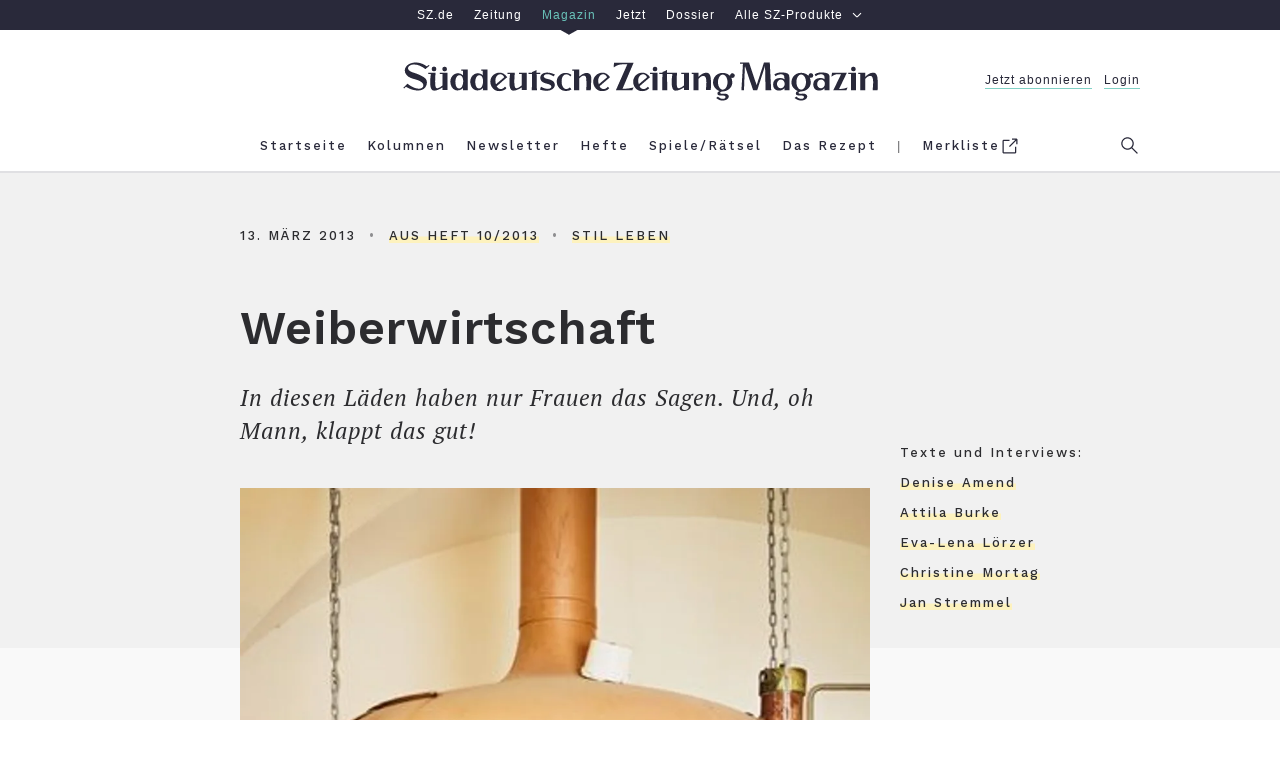

--- FILE ---
content_type: text/html; charset=utf-8
request_url: https://sz-magazin.sueddeutsche.de/stil-leben/weiberwirtschaft-79572
body_size: 47555
content:
<!DOCTYPE html>
<html lang="de" class="page--regular">

<!--

    ____               _      __           ___      __       __         _        __             __________   __
   / __ )___ _      __(_)____/ /_     ____/ (_)____/ /_     / /_  ___  (_)  ____/ /__  _____   / ___/__  /  / /
  / __  / _ \ | /| / / / ___/ __ \   / __  / / ___/ __ \   / __ \/ _ \/ /  / __  / _ \/ ___/   \__ \  / /  / /
 / /_/ /  __/ |/ |/ / / /  / /_/ /  / /_/ / / /__/ / / /  / /_/ /  __/ /  / /_/ /  __/ /      ___/ / / /__/_/
/_____/\___/|__/|__/_/_/  /_.___/   \__,_/_/\___/_/ /_/  /_.___/\___/_/   \__,_/\___/_/      /____/ /____(_)

Schön, dass du da bist und diese Zeilen hier liest. Denn es zeigt: Du blickst hinter die Kulissen und
interessierst dich dafür, was die technische Grundlage für sz-magazin.de ist. Sieht ganz so aus,
als sprächen wir dieselbe Sprache. Wenn du Lust auf einen Austausch und neue berufliche Perspektiven
hast, dann schau doch mal in unsere Stellenangebote: https://www.sueddeutsche.de/jobs.


-->

<head>
  <meta charset="utf-8" />
  <meta http-equiv="X-UA-Compatible" content="IE=edge" />
  <meta name="viewport" content="width=device-width, initial-scale=1" id="metaViewport" />
  <title>Acht Erfolgsgeschichten von Frauen in der Gastronomie - SZ Magazin</title>
  
  <link rel="dns-prefetch" href="https://szm-media.sueddeutsche.de" />
  <link rel="dns-prefetch" href="https://s3.eu-central-1.amazonaws.com" />
  <link rel="apple-touch-icon" sizes="180x180" href="/assets/apple-touch-icon.png" />
  <link rel="icon" type="image/png" sizes="32x32" href="/assets/favicon-32x32.png" />
  <link rel="icon" type="image/png" sizes="16x16" href="/assets/favicon-16x16.png" />
  <link rel="mask-icon" href="/assets/safari-pinned-tab.svg" color="#fdf2be" />
  <link rel="shortcut icon" href="/assets/favicon.ico" />
  <link rel="manifest" href="/assets/manifest.json" />
  <meta name="msapplication-config" content="/assets/browserconfig.xml" />
  <meta name="msapplication-TileColor" content="#fdf2be" />
  <meta name="msapplication-TileImage" content="/assets/mstile-150x150.png" />
  <meta name="theme-color" content="#fdf2be" /><link rel="canonical" href="https://sz-magazin.sueddeutsche.de/stil-leben/weiberwirtschaft-79572" />
  <link rel="alternate" type="application/rss+xml" title="" href="">
  <meta name="referrer" content="origin-when-cross-origin" />
  
  <meta name="author" content="Denise Amend, Attila Burke, Eva-Lena Lörzer, Christine Mortag, Jan Stremmel" />
  <meta name="keywords" content="Stil leben, Café, Brauerei, Frauen, Tipps" />
  <meta name="news_keywords" content="Stil leben, Café, Brauerei, Frauen, Tipps" />
  <meta name="cXenseParse:articleid" content="szm.79572" />
  <meta property="article:modified_time" content="2018-03-20T14:22:44Z" />
  
  
  
  <meta name="description" content="In diesen Läden haben nur Frauen das Sagen. Und, oh Mann, klappt das gut!" />
  
    <meta name="robots" content="index,follow,noarchive,noodp"/>
  <meta property="fb:app_id" content="410559589323758" />
  <meta property="og:url" content="https://sz-magazin.sueddeutsche.de/stil-leben/weiberwirtschaft-79572" />
  <meta property="og:type" content="article" />
  <meta property="og:title" content="Acht Erfolgsgeschichten von Frauen in der Gastronomie" />
  <meta property="og:description" content="In diesen Läden haben nur Frauen das Sagen. Und, oh Mann, klappt das gut!" />
  <meta property="og:image" content="https://szm-media.sueddeutsche.de/image/szm/c9ef3163b66a83424711e321a8f5af51/t124l0w360h203/1280/image.jpeg?h=e330c52ab8d4a44326572c4ad81e4681&hv=1" />
  <meta property="og:image:width" content="1280" />
  <meta property="og:image:height" content="721" />
  <meta property="og:site_name" content="SZ Magazin" />
  <meta property="og:locale" content="de_DE" />
  <meta property="article:section" content="Stil leben" />
  <meta property="article:published_time" content="2013-03-13T11:00:00.000Z" />
  <meta property="article:tag" content="stil-leben" />
  <meta name="twitter:card" content="summary_large_image" />
  <meta name="twitter:site" content="@szmagazin" />
  <meta name="twitter:title" content="Acht Erfolgsgeschichten von Frauen in der Gastronomie" />
  <meta name="twitter:description" content="In diesen Läden haben nur Frauen das Sagen. Und, oh Mann, klappt das gut!" />
  <meta name="twitter:image" content="https://szm-media.sueddeutsche.de/image/szm/c9ef3163b66a83424711e321a8f5af51/t124l0w360h203/1280/image.jpeg?h=e330c52ab8d4a44326572c4ad81e4681&hv=1" />
  <meta name="twitter:url" content="https://sz-magazin.sueddeutsche.de/stil-leben/weiberwirtschaft-79572" /><script>
      window.__meta = {
        design: {"name":"szm","version":"12.4.1"},
        id: "79572",
        publicationDate: "2013-03-13T11:00:00.000Z",
        title: "Acht Erfolgsgeschichten von Frauen in der Gastronomie",
  
        tags: [{"name":"Café","slugified":"cafe"},{"name":"Brauerei","slugified":"brauerei"},{"name":"Frauen","slugified":"frauen"},{"name":"Tipps","slugified":"tipps"}],
        leadTag: {"name":"Stil leben","slugified":"stil-leben"},
        issue: {"number":"10/2013","week":"10","year":"2013"},
        author: [{"name":"Denise Amend","slugified":"denise-amend"},{"name":"Attila Burke","slugified":"attila-burke"},{"name":"Eva-Lena Lörzer","slugified":"eva-lena-loerzer"},{"name":"Christine Mortag","slugified":"christine-mortag"},{"name":"Jan Stremmel","slugified":"jan-stremmel"}],
        type: "article",
        pcat:  "metered",
        pwall:  false,
      };
    window.szm = window.szm || {};
    window.szm.embeds = [];
  
    window.dataLayer = window.dataLayer || [];
    window.dataLayer.push(
      {"product":"magazin","documentType":"artikel","pcat":"metered","pwall":false,"id":"79572","title":"Weiberwirtschaft","ressort":"sz-magazin","publicationDate":"2013-03-13 11:00:00","thema":"stil-leben","page.publisher":"sz","page.platform_type":"standard","page.brand_product":"sz_magazin","page.docType":"article","page.object_id":"79572","article.author":"denise_amend,attila-burke,eva-lena-loerzer,christine-mortag,jan-stremmel","article.date_published":"2013-03-13 11:00:00","article.date_modified":"2018-03-20 14:22:44","article.pcat":"metered","article.topic":"stil-leben,cafe,brauerei,frauen,tipps","article.article_title":"weiberwirtschaft","article.is_reduced":false,"article.word_count":1764,"tech.robots_status":true,"tech.cms_type":3,"ads.adtag":true}
    );
  
    window.dataLayer[0]['page.platform'] =
      window.screen.width < 768 ? 'mobile' :
        window.screen.width < 1280 ? 'tablet' :
          'desktop';
  </script>
  <script type="application/ld+json">
    {"@type":"Organization","@context":"http://schema.org","@id":"https://sz-magazin.sueddeutsche.de#publisher","name":"SZ Magazin","url":"https://sz-magazin.sueddeutsche.de","logo":{"@type":"ImageObject","url":"https://szm-media.sueddeutsche.de/file/images/SZ_Magazin_Logo.png","width":661,"height":53},"sameAs":["https://facebook.com/szmagazin","https://twitter.com/szmagazin","https://www.instagram.com/szmagazin"]}
  </script>
  <script type="application/ld+json">
    {"@context":"http://schema.org","@type":"WebPage","publisher":{"@id":"https://sz-magazin.sueddeutsche.de#publisher"},"primaryImageOfPage":{"@type":"ImageObject","url":"https://szm-media.sueddeutsche.de/image/szm/c9ef3163b66a83424711e321a8f5af51/t124l0w360h203/1280/image.jpeg?h=e330c52ab8d4a44326572c4ad81e4681&hv=1","width":1280,"height":721}}
  </script>
    <script type="application/ld+json">
      {"@context":"http://schema.org","@type":"Article","@id":"https://sz-magazin.sueddeutsche.de/stil-leben/weiberwirtschaft-79572#article","mainEntityOfPage":{"@type":"WebPage","@id":"https://sz-magazin.sueddeutsche.de/stil-leben/weiberwirtschaft-79572"},"datePublished":"2013-03-13T11:00:00.000Z","dateModified":"2018-03-20T14:22:44.161Z","name":"Weiberwirtschaft","headline":"Acht Erfolgsgeschichten von Frauen in der Gastronomie","description":"In diesen Läden haben nur Frauen das Sagen. Und, oh Mann, klappt das gut!","image":{"@type":"ImageObject","url":"https://szm-media.sueddeutsche.de/image/szm/c9ef3163b66a83424711e321a8f5af51/t124l0w360h203/1280/image.jpeg?h=e330c52ab8d4a44326572c4ad81e4681&hv=1","width":1280,"height":721},"publisher":{"@type":"Organization","@context":"https://schema.org","@id":"https://sz-magazin.sueddeutsche.de#publisher","name":"SZ Magazin","url":"https://sz-magazin.sueddeutsche.de","logo":{"@type":"ImageObject","url":"https://szm-media.sueddeutsche.de/file/images/SZ_Magazin_Logo.png","width":661,"height":53}},"author":[{"@type":"Person","url":"https://sz-magazin.sueddeutsche.de/autor/denise-amend","name":"Denise Amend"},{"@type":"Person","url":"https://sz-magazin.sueddeutsche.de/autor/attila-burke","name":"Attila Burke"},{"@type":"Person","url":"https://sz-magazin.sueddeutsche.de/autor/eva-lena-loerzer","name":"Eva-Lena Lörzer"},{"@type":"Person","url":"https://sz-magazin.sueddeutsche.de/autor/christine-mortag","name":"Christine Mortag"},{"@type":"Person","url":"https://sz-magazin.sueddeutsche.de/autor/jan-stremmel","name":"Jan Stremmel"}]}
      {"@context":"http://schema.org","@type":"BreadcrumbList","itemListElement":[{"@type":"ListItem","position":1,"item":{"@id":"https://sz-magazin.sueddeutsche.de","name":"Startseite"}},{"@type":"ListItem","position":2,"item":{"@id":"https://sz-magazin.sueddeutsche.de/themen","name":"Themen"}},{"@type":"ListItem","position":3,"item":{"@id":"https://sz-magazin.sueddeutsche.de/tag/stil-leben","name":"Stil leben"}},{"@type":"ListItem","position":4,"item":{"@id":"https://sz-magazin.sueddeutsche.de/stil-leben/weiberwirtschaft-79572","name":"Weiberwirtschaft"}}]}
    </script>
  <meta name="twitter:dnt" content="on" />
  <script type="text/javascript" data-testid="script-piano-tags">
     tp = window.tp || [];
     const isPaywallOff = "" === 'true'
     const payCategory =  isPaywallOff ? 'free' : "metered";
     const isAnonymousInAppPurchase = ""
  
     if (payCategory) {
      tp.push(['setTags', [payCategory]]);
      tp.push(['setCustomVariable', 'pcat', payCategory]);
     }
     if(isAnonymousInAppPurchase === 'true'){
        tp.push(['setCustomVariable', 'subscriptionType', 'anonymous'])
     }
  </script>  <script data-site-features type="application/json">
    {
      "userData": {"api":"https://subscriptioninfo.sueddeutsche.de/v1/subscriptioninfo?subscription_rule=cmp&user=true&entitlement=live_szm"},
      "ads": {
        "iqd": {
          "disabled": false,
          "handle": "article",
          "keywords": "stil_leben,cafe,brauerei,frauen,tipps"
        },
        "taboola": {
          "disabled": false
        }
      },
      "privacy": {
        "sourcepoint": {"disabled":false,"config":{"accountId":348,"privacyManagerIds":{"nonSubscriber":719566,"subscriber":719568},"propertyId":3626,"baseEndpoint":"https://consent-cdn.sueddeutsche.de","privacyManagerId":150875}}
      },
      "pianoData": {"scriptUrl":"https://www.sueddeutsche.de/pay/piano/prod/index.js"}
    }
  </script>  <style>
    @charset "UTF-8";html{box-sizing:border-box;font-size:100%;text-size-adjust:100%}*,*:before,*:after{box-sizing:inherit;-webkit-tap-highlight-color:rgba(0,0,0,0)}::selection{background:#ff69b4}*:focus{outline-color:#ff69b4}html:before{content:"desktop";display:none}@media only screen and (max-width: 999px){html:before{content:"tablet"}}@media only screen and (max-width: 767px){html:before{content:"mobile"}}main{display:block}p.paragraph a{color:#2c2c2f;text-decoration:none;box-shadow:#fdf2be 0 -.5em inset;transition:box-shadow .25s ease}p.paragraph a:hover{box-shadow:#fdf2be 0 -2em inset}p.paragraph a:focus{box-shadow:#fdf2be 0 -2em inset}.link{color:#2c2c2f;text-decoration:none;cursor:pointer}.link--light{color:#6b6b6d}.link--light:hover{color:#2c2c2f}.link--light:focus{color:#2c2c2f}.link--block{display:block}.link--inline{box-shadow:#fdf2be 0 -.5em inset;transition:box-shadow .25s ease}.link--inline:hover{box-shadow:#fdf2be 0 -2em inset}.link--inline:focus{box-shadow:#fdf2be 0 -2em inset}.link--headline:hover{text-decoration:underline}.link--headline:focus{text-decoration:underline}.link--box{transition:box-shadow .15s ease}.link--box:hover{box-shadow:.3125em .3125em #000}.link--box:focus{box-shadow:.3125em .3125em #000}.link--info-text{text-decoration:underline}.button{background-color:#fdf2be00;border:solid .25rem #2c2c2f;cursor:pointer;display:block;line-height:1.5;padding:.4em 0;transition:background-color .25s;white-space:nowrap}.button:hover{background-color:#fdf2be}.button:focus{background-color:#fdf2be}.button--inverted,.button--inverted.link{background-color:#2c2c2f;color:#f9f9f9}.button--inverted:hover,.button--inverted.link:hover{background-color:#fdf2be;color:#2c2c2f}.button--inverted:focus,.button--inverted.link:focus{background-color:#fdf2be;color:#2c2c2f}.button--disabled{background-color:#fdf2be00;border:solid .25rem #2c2c2f;cursor:default;opacity:.3;pointer-events:none;white-space:nowrap}.button.label-text__small--inc-tracking{line-height:1.5}.figure{font-size:1rem;margin:0;width:39.375rem}@media print{.figure{display:none}}@media only screen and (max-width: 999px){.figure{width:100%}}.figure--standalone{margin:0 0 1rem}.articlemain__content .figure--standalone{margin:0 0 4rem}.figure.figure--autowidth{width:auto;margin:0 auto}.teaser--diverse .figure{width:100%;margin-bottom:0}.author-page .figure.figure--autowidth{width:30%}.tag-page .figure.figure--autowidth{width:70%}.embed--free-html .figure{width:100%;max-width:39.375rem}@media only screen and (max-width: 999px){.articlemain__content .embed--free-html .figure iframe{max-width:18.75rem}}.figure--group{width:100%}.figure__caption{margin-top:.6em;text-align:center}@media only screen and (min-width: 769px){.figure__caption--inside .figure__underline{bottom:3em;left:0;position:absolute;right:0}.figure__caption--inside .figure__captiontext{background-color:#fff;box-shadow:.25em .25em #000;display:inline-block;max-width:80%;padding:1.615em}}.figure__caption--aside{position:relative;width:100%}.figure__caption--aside .figure__caption{bottom:0;left:75%;position:absolute;text-align:left}@media only screen and (max-width: 999px){.figure__caption--aside .figure__caption{bottom:auto;left:auto;position:static}}.figure__positionhelper{position:relative}.figure__underline{margin:0}.figure__captiontext{color:#2c2c2f;margin:0}.figure__credits{color:#9b9b9b;margin:0}.text-above-image .figure,.figure.fullwidth{margin-left:-5rem;width:60rem}@media only screen and (max-width: 999px){.text-above-image .figure,.figure.fullwidth{margin-left:0;width:100%}}.fullwidth .figure{width:60rem}@media only screen and (max-width: 999px){.fullwidth .figure{width:100%}}.text--right .figure__caption{text-align:right}.text--left .figure__caption{text-align:left}.text--center .figure__caption{text-align:center}.list{list-style:none inside;margin:0;padding:0}.list--text{list-style:disc outside;margin-bottom:4em;padding-left:2em;max-width:39.375rem;width:100%}.list--decimal{list-style-type:decimal}.list--roman{list-style-type:upper-roman}.list--latin{list-style-type:upper-latin}.list__item--horizontal{display:inline-block}.list__item--horizontal:not(:last-child){margin-right:2em}.list__item--vertical{display:block}.list__item--dashed:before{content:"-"}.headline--h1{font: 600 2.9375rem/1.28 WorkSans,Arial,sans-serif;letter-spacing:.0625rem}@media only screen and (max-width: 767px){.headline--h1{font-size:1.75rem;line-height:1.36}}.headline--h2{font: 600 2.3125rem/1.27 WorkSans,Arial,sans-serif;letter-spacing:.05rem}@media only screen and (max-width: 767px){.headline--h2{font-size:1.875rem;line-height:1.33}}.headline--h3{font: 600 2rem/1.469 WorkSans,Arial,sans-serif;letter-spacing:.05rem}@media only screen and (max-width: 767px){.headline--h3{font-size:1.5rem;line-height:1.416}}.headline--h4{font: 1.75rem/1.429 WorkSans,Arial,sans-serif;letter-spacing:.09375rem}@media only screen and (max-width: 767px){.headline--h4{font-size:1.5rem}}.headline--h5{font: 600 1.25rem/1.4 WorkSans,Arial,sans-serif;letter-spacing:.03125rem}@media only screen and (max-width: 767px){.headline--h5{font-size:1.125rem;line-height:1.444}}.headline--h6{font: 600 1.0625rem/1.412 WorkSans,Arial,sans-serif;letter-spacing:.025rem}.headline--advertorial{font: 700 1.25rem/1.4 Old Standard,Arial,sans-serif}.label-text__medium{font-style:normal;font-variant:normal;font-weight:500;font-size:1rem;line-height:1.375;font-family:WorkSans,Arial,sans-serif;letter-spacing:.23125rem}.label-text__small{font-style:normal;font-variant:normal;font-weight:500;font-size:.8125rem;font-family:WorkSans,Arial,sans-serif;line-height:1.69;letter-spacing:.0625rem}.label-text__small--inc-tracking{font-style:normal;font-variant:normal;font-weight:500;font-size:.8125rem;font-family:WorkSans,Arial,sans-serif;line-height:2.308;letter-spacing:.125rem}.label-text__extrasmall{font-style:normal;font-variant:normal;font-weight:500;font-size:.75rem;font-family:WorkSans,Arial,sans-serif;line-height:1.83;letter-spacing:.1875rem}.label-text__extrasmall--dec-tracking{font: 100 .75rem/1.67 WorkSans,Arial,sans-serif;letter-spacing:.125rem}.closing-line{font-style:normal;font-variant:normal;font-weight:500;font-size:.75rem;font-family:WorkSans,Arial,sans-serif;line-height:1.83;letter-spacing:normal}.text__large--italic{font:italic 1.4375rem/1.435 PTSerif,Georgia,serif;letter-spacing:.0625rem}@media only screen and (max-width: 767px){.text__large--italic{font-size:1.125rem;line-height:1.61}}.text__normal{font: 1.1875rem/1.632 PTSerif,Georgia,serif;letter-spacing:.03125rem;-moz-osx-font-smoothing:grayscale;-webkit-font-smoothing:antialiased}@media only screen and (max-width: 767px){.text__normal{font-size:calc(1.125rem * var(--font-scale-app, 1));line-height:1.61}}.text__normal--bold{font: 700 1.1875rem/1.632 PTSerif,Georgia,serif;letter-spacing:.03125rem}@media only screen and (max-width: 767px){.text__normal--bold{font-size:calc(1.125rem * var(--font-scale-app, 1));line-height:1.61}}.text__normal--italic .text__normal--bold,.text__normal--bold .text__normal--italic,.text__normal--bold.text__normal--italic,.text__normal--bolditalic{font:italic 700 1.1875rem/1.632 PTSerif,Georgia,serif;letter-spacing:.03125rem}@media only screen and (max-width: 767px){.text__normal--italic .text__normal--bold,.text__normal--bold .text__normal--italic,.text__normal--bold.text__normal--italic,.text__normal--bolditalic{font-size:calc(1.125rem * var(--font-scale-app, 1));line-height:1.61}}.text__normal--italic{font:italic 1.1875rem/1.632 PTSerif,Georgia,serif;letter-spacing:.03125rem}@media only screen and (max-width: 767px){.text__normal--italic{font-size:calc(1.125rem * var(--font-scale-app, 1));line-height:1.61}}.text__medium--italic{font:italic .9375rem/1.533 PTSerif,Georgia,serif;letter-spacing:.04375rem}.text__medium--advertorial{font:italic 1rem/1.533 PTSerif,Georgia,serif;letter-spacing:.125rem}.text__small--italic{font:italic .625rem/1.6 PTSerif,Georgia,serif;letter-spacing:.125rem}.text__advertorial{font: .875rem/1.57 MontserratRegular,Arial,sans-serif;letter-spacing:.3px}.sz__sans{font: 1rem/1 SZSans,Helvetica,sans-serif}.sz__text{font: 1.375rem/1 SZText,Georgia,serif}.sz__text--bold{font: 700 1.5rem/1 SZText,Georgia,serif}.bold{font-weight:700}.italic .bold,.bold.italic,.bold .italic,.italic{font-style:italic}.form{font-size:1rem}.form__fieldset{border:0 none;padding:0}.form__input{padding:.5em 1em}.form__input:hover{outline:none}.form__input:focus{outline:none}@media only screen and (max-width: 767px){.form__input.form__input--search{font-size:1rem}}.form__input--submit{background:#fff;border:.125rem solid #f1f1f1;color:#6b6b6d;transition:border-color .25s,color .25s}.form__input--submit:hover{border-color:#2c2c2f;color:#2c2c2f;cursor:pointer}.form__input--submit:focus{border-color:#2c2c2f;color:#2c2c2f;cursor:pointer}.searchform{background:#fff;overflow:hidden;width:100%}.searchform__fieldset{height:100%;margin-right:2em}.header--sticky .searchform__fieldset{margin:0 .5em 0 0}.searchform__flexwrapper{align-items:center;display:flex;flex-flow:row nowrap;height:100%;width:100%}.searchform__input{display:block;flex:1 0 auto}.searchform__input--search{-webkit-appearance:none;-moz-appearance:none;appearance:none;border:0 none;margin-right:1em;padding-left:1em}.header--sticky .searchform__input--search{margin-right:.5em;padding:.5em}@media only screen and (max-width: 767px){.header--sticky .searchform__input--search{margin-right:0;padding:.5em 0}}.searchform__input--submit{-webkit-appearance:none;-moz-appearance:none;appearance:none;flex:0 1 auto;margin:.25rem 0;padding:0;width:7rem}.header--sticky .searchform__input--submit{width:6rem}.icon-button--menu{background:none;border-color:#71737f;border-style:solid;border-width:.125rem 0;cursor:pointer;height:.875rem;position:relative;width:1.5625rem}.icon-button--menu:hover{border-color:#2c2c2f}.icon-button--menu:hover:before{border-color:inherit}.icon-button--menu:focus{border-color:#2c2c2f}.icon-button--menu:focus:before{border-color:inherit}.icon-button--menu:before{border-top:.125rem solid #71737f;content:"";left:0;position:absolute;top:.25rem;width:1.5625rem}.icon-button--search{background:none;border:0 none;box-shadow:0;cursor:pointer;fill:#71737f;height:1.3125rem;overflow:visible;padding:0;position:absolute;right:0;top:.9375rem;width:1.3125rem}.icon-button--search:hover{fill:#2c2c2f}.icon-button--search:focus{fill:#2c2c2f}@media only screen and (max-width: 999px){.icon-button--search{right:-1.25rem;top:.6rem}}.icon--search{height:1.3125rem;width:1.3125rem}.header--sticky .icon--search{height:1.1875rem;width:1.1875rem}.icon__search-g{fill-rule:evenodd}.icon__search-path{fill:inherit}.icon-button--close{background:none;border:0 none;border-radius:0;cursor:pointer;height:1.375rem;position:relative;width:1.375rem}.icon-button--close:hover:before{border-color:#2c2c2f}.icon-button--close:hover:after{background:none;border-color:#2c2c2f}.icon-button--close:focus:before{border-color:#2c2c2f}.icon-button--close:focus:after{background:none;border-color:#2c2c2f}.icon-button--close:before{border-top:.125rem solid #71737f;content:"";left:.25rem;position:absolute;top:.375rem;transform:rotate(45deg);width:1.125rem}@media only screen and (max-width: 767px){.icon-button--close:before{left:.0625rem;width:1.5rem}}.modal .icon-button--close:before{left:.0625rem;width:1.5rem}.icon-button--close:after{background:none;border-top:.125rem solid #71737f;content:"";left:.25rem;position:absolute;top:.375rem;transform:rotate(-45deg);width:1.125rem}@media only screen and (max-width: 767px){.icon-button--close:after{left:.0625rem;width:1.5rem}}.modal .icon-button--close:after{left:.0625rem;width:1.5rem}.icon-button--close.icon-button--search{fill:transparent}.icon-button--close.icon-button--search:before,.icon-button--close.icon-button--search:after{left:-.1875rem;top:.5625rem}.icon-button{outline:none;transition:border-color .25s}.icon-button:before,.icon-button:after{transition:inherit}.text--center{text-align:center}.text--left{text-align:left}.text--right{text-align:right}.text--justify{text-align:justify}.image-brightness .image-brightness--high{filter:brightness(92%)}.image-brightness .image-brightness--medium{filter:brightness(50%)}.controlbar{display:flex;flex-flow:row nowrap;justify-content:space-between;padding:0 .5em;position:absolute;width:100%;z-index:2}.controlbar--inactive{display:none}.controlbar__button{position:absolute;top:0;width:20%;z-index:1}.controlbar__button--inactive,.controlbar__button--hidden{z-index:-1}.controlbar__controls{transition:opacity .25s;width:14em}.controlbar__controls--next{text-align:right}.controlbar__controls--inactive{pointer-events:none;opacity:.15}.controlbar__controls-arrow{transition:transform .25s;width:2em}.controlbar__controls-arrow--prev{transform:scaleX(-1)}.controlbar__controls-text{padding-left:.23em}@media only screen and (max-width: 767px){.controlbar__controls-text{display:none}}.controlbar__controls:not(.controlbar__controls--inactive):hover>.controlbar__controls-arrow--prev{transform:scaleX(-1) translate3d(.5em,0,0)}.controlbar__controls:not(.controlbar__controls--inactive):hover>.controlbar__controls-arrow--next{transform:translate3d(.5em,0,0)}.controlbar__controls:not(.controlbar__controls--inactive):focus>.controlbar__controls-arrow--prev{transform:scaleX(-1) translate3d(.5em,0,0)}.controlbar__controls:not(.controlbar__controls--inactive):focus>.controlbar__controls-arrow--next{transform:translate3d(.5em,0,0)}@media only screen and (max-width: 767px){.controlbar__controls{width:auto}}.image-gallery{font-size:1rem;margin-bottom:4rem}@media print{.image-gallery{display:none}}.image-gallery__container{color:#2c2c2f;overflow:hidden;position:relative;width:39.375rem}@media only screen and (max-width: 999px){.image-gallery__container{width:100%}}.fullwidth .image-gallery__container{margin-left:-5rem;width:60rem}@media only screen and (max-width: 999px){.fullwidth .image-gallery__container{margin-left:0;width:100%}}.fullwidth .image-gallery__container .figure{width:100%}.teaser--diverse .fullwidth .image-gallery__container{margin-left:0;width:100%}.teaser--diverse .image-gallery__container{width:100%}.image-gallery--interactive .image-gallery__track{display:flex;flex-flow:row nowrap;transition:transform 0s ease-out}.image-gallery-slide{margin-bottom:2em;max-width:39.375rem;width:100%}@media only screen and (max-width: 999px){.image-gallery-slide{max-width:100%}}.fullwidth .image-gallery-slide,.teaser__tile .image-gallery-slide{max-width:60rem}.image-gallery--interactive .image-gallery-slide{margin-bottom:0}.image-gallery-slide__image-container{align-items:center;background-color:#f1f1f1;display:flex;flex-direction:column;justify-content:center;min-height:2em;overflow:hidden;width:39.375rem}.fullwidth .image-gallery-slide__image-container{width:60rem}@media only screen and (max-width: 999px){.fullwidth .image-gallery-slide__image-container{width:100%}}@media only screen and (max-width: 999px){.image-gallery-slide__image-container{width:100%}}.teaser--diverse .image-gallery-slide__image-container{width:100%}.image-gallery--interactive .image-gallery-slide__caption.figure__caption{margin-top:3.5em}.image-gallery-slide__caption.figure__caption .figure__underline{bottom:5.625em}.image-gallery--reduced .image-gallery-slide--reduced{position:relative}.image-gallery--reduced .image-gallery-slide--reduced .image-gallery-slide__item{filter:brightness(50%)}.teaser--diverse .image-gallery,.articleheader__mediasection .image-gallery{margin-bottom:0}.image{background-color:#f1f1f1;display:block;width:39.375rem}@media only screen and (max-width: 999px){.image{width:100%}}.fullwidth .image{width:60rem}@media only screen and (max-width: 999px){.fullwidth .image{width:100%}}.text-above-image .image{width:60rem}@media only screen and (max-width: 999px){.text-above-image .image{width:100%}}.figure--autowidth .image{width:100%}.image--shadow{box-shadow:0 26px 41px -15px #000000e6}.teaser--diverse .image{width:100%}.paragraph{margin:0 0 4rem;max-width:39.375rem;width:100%}@media print{.paragraph{max-width:unset;margin-bottom:1.5em}}.paragraph+.paragraph{margin-top:-1rem}.paragraph--dropcap:first-letter{float:left;font-size:6.875rem;line-height:5.5rem;padding-right:.125em;padding-top:.025em;text-transform:uppercase}@media only screen and (max-width: 767px){.paragraph--dropcap:first-letter{font-size:6rem;line-height:5.0625rem}}.paragraph--hidden{display:none}.paragraph--dynamic{height:5em}@media only screen and (max-width: 767px){.paragraph--dynamic{height:inherit}}.paragraph--reduced{height:5em}@media only screen and (max-width: 767px){.paragraph--reduced{height:8em}}.paragraph--dynamic,.paragraph--reduced{position:relative;margin:0;overflow:hidden}.paragraph--dynamic:before,.paragraph--reduced:before{background-image:linear-gradient(to top,#f9f9f9,#f9f9f900);left:0;right:0;bottom:0;content:"";position:absolute;top:calc(100% - 66px)}.articlemain__content .paragraph:last-of-type{margin-bottom:1em}body{background:#fff;color:#2c2c2f;margin:0}.main{background:#fff}.article{background:#f9f9f9}.l-rwd{margin:0 auto;max-width:62.5rem;padding:0 1.25rem;width:100%}@media only screen and (max-width: 999px){.l-rwd{padding:0 5vw}}@media only screen and (max-width: 767px){.l-rwd{min-width:20rem;padding:0 4vw}}@media only screen and (min-width: 1000px){.l-rwd.fore-edge{padding:0 1.25rem 0 6.25rem}}@media print{.ad{display:none}}.ad__tile{color:#9b9b9b}.page--errorpage .ad{padding:0}.ad--p7{background-color:#f1f1f1;padding:4rem 0}.adslot{position:relative;z-index:1}@media print{.adslot{display:none}}.adslot--mainad{background-color:#f1f1f1}@media only screen and (max-width: 999px){.adslot--mainad#ad__position--2{padding-top:1em}}@media only screen and (max-width: 767px){.adslot--mainad#ad__position--2{min-height:416px}}.ad--p3{float:right;margin:0 0 1em 2em}@media only screen and (max-width: 767px){.ad--p3{display:none}}.ad--p2mob{display:none}@media only screen and (max-width: 767px){.ad--p2mob{display:block;margin:0 -4vw 4rem}}.ad--p4,.ad--p99,.ad--p41,.ad--p42,.ad--p43,.ad--p5,.ad--p51,.ad--p52,.ad--p53{margin:0 -1.25rem 4rem -6.25rem;width:100%}@media only screen and (max-width: 999px){.ad--p4,.ad--p99,.ad--p41,.ad--p42,.ad--p43,.ad--p5,.ad--p51,.ad--p52,.ad--p53{margin-left:0;margin-right:0}}@media only screen and (max-width: 767px){.ad--p4,.ad--p99,.ad--p41,.ad--p42,.ad--p43,.ad--p5,.ad--p51,.ad--p52,.ad--p53{margin-left:-4vw;margin-right:-4vw;width:auto}}@media only screen and (min-width: 769px){.article-further-reading .ad--p5{margin-bottom:3rem}}@media only screen and (max-width: 767px){.ad--p5{display:none}}@media only screen and (min-width: 769px){.article-ending-nav .ad--p6{background-color:#f1f1f1;padding:4em 0 0}}@media only screen and (max-width: 767px){.ad--p6{display:none}}.ad--p7{background-color:#f1f1f1}.metabar{max-width:100%;text-transform:uppercase}.recipe-attrs .metabar{text-transform:initial}@media only screen and (max-width: 767px){.recipe-attrs .metabar{display:flex;justify-content:center;flex-flow:wrap}}.articlefooter .metabar__item:not(:last-child){margin:0}.articlefooter .metabar__item:not(:last-child):after{content:"•";color:#2c2c2f80;padding:0 1em}.articleheader .metabar__item{margin:0}.articleheader .metabar__item:not(:first-child):before{content:"•";color:#2c2c2f80;padding:0 1em}.article-ending-nav .metabar{text-align:center}.articlemain{background-color:#f9f9f9;font-size:1rem;position:relative}.articlemain.l-rwd{margin-bottom:4rem}@media print{.articlemain.l-rwd{padding:1em 3.25rem 0}}.articlemain__inner{width:100%}.articlemain__inner--reduced{display:flex;flex-direction:row-reverse}.articlemain__inner--reduced .articlemain__content{flex:1}.articlemain__inner--reduced .articlemain__content .ad{display:none}.articlemain__inner--reduced .articlemain__content .nl__content{width:calc(100% + 3.75em);margin-left:-1.875em}@media only screen and (max-width: 767px){.articlemain__inner--reduced .articlemain__content .nl__content{width:100%;margin-left:0}}.articlemain__content>.adTile-adjacent{display:flex;flex-direction:column}.articlemain__content>.teaser{margin-bottom:4rem}.articleheader{background-color:#f1f1f1}.articleheader__textsection{font-size:1rem}.articleheader .articleheader__textcontainer.l-rwd{background-color:#f1f1f1;padding:3em 1.25rem 0 6.25rem}@media only screen and (max-width: 999px){.articleheader .articleheader__textcontainer.l-rwd{padding:3em 5vw 0}}@media only screen and (max-width: 767px){.articleheader .articleheader__textcontainer.l-rwd{padding:3em 4vw 0}}@media print{.articleheader .articleheader__textcontainer.l-rwd{padding:1em 3.25rem 0}}.articleheader[style*=background-color] .articleheader__textcontainer.l-rwd{background-color:transparent}.articleheader__headline{margin:1em 0 .5em;max-width:39.375rem}@media only screen and (max-width: 999px){.articleheader__headline{max-width:100%}}.articleheader__subline{margin:1em 0 1.74em;max-width:39.375rem}@media only screen and (max-width: 999px){.articleheader__subline{max-width:100%}}@media print{.articleheader__subline{max-width:unset}}.articleheader__author{position:relative;z-index:1;margin:2em 0 1em}.articleheader__metabar{position:relative}@media only screen and (max-width: 999px){.articleheader__metabar{display:flex;flex-direction:column-reverse}}.articleheader>.articleheader__mediasection{min-height:14em;padding-bottom:1em;font-size:1rem;position:relative}@media print{.articleheader>.articleheader__mediasection{display:none}}.articleheader>.articleheader__mediasection .figure{position:relative}.articleheader>.articleheader__mediasection:before{content:"";position:absolute;height:calc(100% - 9.9em);background-color:#f9f9f9;top:10em;left:0;right:0}.articleheader.font-negative{color:#f9f9f9}@media print{.articleheader.font-negative{color:unset}}.articleheader.font-negative .link:not(.controlbar__controls):not(.button):not(.consent-guard__link){box-shadow:#000 0 -.5em inset;color:#f9f9f9;transition:box-shadow .25s ease}@media print{.articleheader.font-negative .link:not(.controlbar__controls):not(.button):not(.consent-guard__link){box-shadow:#fdf2be 0 -.5em inset;color:unset}}.articleheader.font-negative .link:not(.controlbar__controls):not(.button):not(.consent-guard__link):hover{box-shadow:#000 0 -2em inset}.articleheader.font-negative .link:not(.controlbar__controls):not(.button):not(.consent-guard__link):focus{box-shadow:#000 0 -2em inset}.articleheader.font-negative .metabar__item:not(:first-child):before{color:#f9f9f980}@media only screen and (max-width: 999px){.articleheader.opposite-font-color{color:#f9f9f9}.articleheader.opposite-font-color .link{box-shadow:#000 0 -.5em inset;color:#f9f9f9;transition:box-shadow .25s ease}.articleheader.opposite-font-color .link:hover{box-shadow:#000 0 -2em inset}.articleheader.opposite-font-color .link:focus{box-shadow:#000 0 -2em inset}.articleheader.opposite-font-color .metabar__item:not(:first-child):before{color:#f9f9f980}.articleheader.opposite-font-color.font-negative{color:#2c2c2f}.articleheader.opposite-font-color.font-negative .link{box-shadow:#fdf2be 0 -.5em inset;color:#2c2c2f;transition:box-shadow .25s ease}.articleheader.opposite-font-color.font-negative .link:hover{box-shadow:#fdf2be 0 -2em inset}.articleheader.opposite-font-color.font-negative .link:focus{box-shadow:#fdf2be 0 -2em inset}.articleheader.opposite-font-color.font-negative .metabar__item:not(:first-child):before{color:#2c2c2f80}}@media only screen and (max-width: 767px){.articleheader.image-brightness .image{filter:none}}.articleheader.text--center:not(.text-above-image) .articleheader__headline{max-width:100%}.articleheader.text--center:not(.text-above-image) .articleheader__subline{max-width:100%}.articleheader.text--center:not(.text-above-image) .articleheader__paragraph{margin:0 auto 4em}.articleheader.text-above-image{background-color:#f1f1f1;padding-top:3em;position:relative}.articleheader.text-above-image>.articleheader__textsection{padding:0;position:absolute;width:100vw;z-index:1}@media print{.articleheader.text-above-image>.articleheader__textsection{position:unset;width:auto}}@media only screen and (max-width: 999px){.articleheader.text-above-image>.articleheader__textsection{position:static;width:auto}}.articleheader.text-above-image>.articleheader__textsection>.articleheader__textcontainer{background:none;padding-bottom:3em;padding-left:1.25rem;text-align:center}@media only screen and (max-width: 999px){.articleheader.text-above-image>.articleheader__textsection>.articleheader__textcontainer{padding-bottom:0;padding-top:0}}.articleheader.text-above-image>.articleheader__textsection .articleheader__headline,.articleheader.text-above-image>.articleheader__textsection .articleheader__subline{margin-left:auto;margin-right:auto;max-width:70%}@media only screen and (max-width: 999px){.articleheader.text-above-image>.articleheader__textsection .articleheader__headline,.articleheader.text-above-image>.articleheader__textsection .articleheader__subline{max-width:90%}}.articleheader.text-above-image.text-valign--bottom>.articleheader__textsection{bottom:4em}.articleheader.text-above-image>.articleheader__mediasection{margin-top:0}.articleheader.text-above-image>.articleheader__mediasection .image{width:100%}.articleheader.text-above-image>.articleheader__mediasection:before{top:auto;bottom:0;height:10em}.authors-list{margin:0}.authors-list .author__item--no-spacing{margin-right:0}@media only screen and (min-width: 1000px){.articleheader.text--center:not(.text-above-image) .l-rwd{padding-right:6em}}@media only screen and (min-width: 1000px){.authors-list--absright:not(.text--center):not(.text-above-image) .authors-list{bottom:-10em;left:75%;position:absolute}.authors-list--absright:not(.text--center):not(.text-above-image) .author__item{display:block}.authors-list--absright:not(.text--center):not(.text-above-image) .author__item:not(:last-child){margin-right:0}}
   
  </style>
  
  <script>(function(){"use strict";function H(e){window.dataLayer=window.dataLayer||[],window.dataLayer.push(e)}var b=typeof globalThis<"u"?globalThis:typeof window<"u"?window:typeof global<"u"?global:typeof self<"u"?self:{};function fn(e){return e&&e.__esModule&&Object.prototype.hasOwnProperty.call(e,"default")?e.default:e}var ke={},q={},x={},ee={};Object.defineProperty(ee,"__esModule",{value:!0}),ee.getCookieValue=pn;function pn(e){const t=document.cookie.split(";").find(r=>r.includes(`${e}=`));return t?t.replace(`${e}=`,"").trim():void 0}var Z={},se={};Object.defineProperty(se,"__esModule",{value:!0}),se.base64urlDecode=gn;function gn(e){return window.atob(e.replace(/-/g,"+").replace(/_/g,"/"))}Object.defineProperty(Z,"__esModule",{value:!0}),Z.getUnvalidatedJwtPayload=hn,Z.isJwtTokenExpired=mn;const _n=se;function hn(e){if(e){const n=e.split(".");if(n.length==3)return(0,_n.base64urlDecode)(n[1])}}function mn(e){const n=Math.floor(Date.now()/1e3),t=Number(e.exp);return Number.isNaN(t)||t<=n}var Te;function wn(){if(Te)return x;Te=1,Object.defineProperty(x,"__esModule",{value:!0}),x.getAnonymousSubscriberUserInfo=i;const e=fe(),n=ee,t=Z,r="R_DIGITAL_BASIS",o="anonymous-subscriber-token";function i(){const a=(0,n.getCookieValue)(o);if(a)try{const c=(0,t.getUnvalidatedJwtPayload)(a);if(c)return{isLoggedIn:!1,isSubscriber:JSON.parse(c).resources.includes(r)}}catch{return e.fallbackUserInfo}return e.fallbackUserInfo}return x}var T={},z={};Object.defineProperty(z,"__esModule",{value:!0}),z.subscriptionInfoApiUrl=z.pianoApplicationId=void 0,z.pianoApplicationId={stage:"34PID1aQpe",prod:"oUziPp2Dpe"},z.subscriptionInfoApiUrl={stage:"https://www-stage.sueddeutsche.de/v1/subscriptioninfo?subscription_rule=cmp&user=true&entitlement=live_szde&entitlement=live_szm&ssoInfo=true",prod:"https://www.sueddeutsche.de/v1/subscriptioninfo?subscription_rule=cmp&user=true&entitlement=live_szde&entitlement=live_szm&ssoInfo=true"};var ce={},Me={},V={},ne=b&&b.__assign||function(){return ne=Object.assign||function(e){for(var n,t=1,r=arguments.length;t<r;t++){n=arguments[t];for(var o in n)Object.prototype.hasOwnProperty.call(n,o)&&(e[o]=n[o])}return e},ne.apply(this,arguments)};Object.defineProperty(V,"__esModule",{value:!0}),V.initBrowserLogging=yn,V.shouldLogToDatadog=De,V.getLoggingScript=vn;function yn(e,n){n===void 0&&(n=.1),window.DD_LOGS=window.DD_LOGS||{q:[],onReady:function(t){window.DD_LOGS.q.push(t)}},window.DD_LOGS.onReady(function(){window.DD_LOGS.init({clientToken:"pub80cb49168ce3b5d037b15f4c6dde16dc",site:"datadoghq.eu",forwardErrorsToLogs:!1,sessionSampleRate:e==="prod"?n:100,service:e==="prod"?"www.sueddeutsche.de":"www-stage.sueddeutsche.de",env:e})}),window.SZ=window.SZ||{},window.SZ.Log={getLogger:function(t){return{debug:function(r,o,i){return te(r,t,o,"debug",i)},info:function(r,o,i){return te(r,t,o,"info",i)},warn:function(r,o,i){return te(r,t,o,"warn",i)},error:function(r,o,i){return te(r,t,o,"error",i)}}}}}function te(e,n,t,r,o){t===void 0&&(t={}),bn(t,n),console[r](e,t,o),De(n,r)&&(!t.service||!t.team?console.error("Missing logger, service or team in message context - will not log",t):o instanceof Error?window.DD_LOGS.onReady(function(){window.DD_LOGS.logger.log(e,t,r,o)}):window.DD_LOGS.onReady(function(){window.DD_LOGS.logger.log(e,ne(ne({},t),{error:o}),r)}))}var Oe={debug:1,info:2,warn:3,error:4};function De(e,n){var t,r=Oe[(t=e.level)!==null&&t!==void 0?t:"warn"];return r<=Oe[n]}function bn(e,n){e.logger||(e.logger=n.logger),e.service||(e.service=n.service),e.team||(e.team=n.team)}function vn(){return"https://www.sueddeutsche.de/szde-assets/js/datadog-logs-v5.js"}var ue={},de={};Object.defineProperty(de,"__esModule",{value:!0}),de.getConsoleLogger=Sn;function Sn(){return{debug:function(e,n,t){console.debug(e,n,t)},info:function(e,n,t){console.info(e,n,t)},warn:function(e,n,t){console.warn(e,n,t)},error:function(e,n,t){console.error(e,n,t)}}}var re=b&&b.__assign||function(){return re=Object.assign||function(e){for(var n,t=1,r=arguments.length;t<r;t++){n=arguments[t];for(var o in n)Object.prototype.hasOwnProperty.call(n,o)&&(e[o]=n[o])}return e},re.apply(this,arguments)};Object.defineProperty(ue,"__esModule",{value:!0}),ue.makeGetBrowserLogger=Cn;var In=de;function Cn(e){return function(n,t){var r,o;return Ee()&&(!((o=(r=window==null?void 0:window.SZ)===null||r===void 0?void 0:r.Log)===null||o===void 0)&&o.getLogger)?window.SZ.Log.getLogger(re(re({level:t},e),{logger:n})):(Ee()&&console.warn('Could not find SZ.Log.getLogger - using a console logger for "'.concat(n,'"')),(0,In.getConsoleLogger)())}}function Ee(){return typeof window<"u"}(function(e){Object.defineProperty(e,"__esModule",{value:!0}),e.makeGetBrowserLogger=e.getLoggingScript=e.initBrowserLogging=void 0;var n=V;Object.defineProperty(e,"initBrowserLogging",{enumerable:!0,get:function(){return n.initBrowserLogging}}),Object.defineProperty(e,"getLoggingScript",{enumerable:!0,get:function(){return n.getLoggingScript}});var t=ue;Object.defineProperty(e,"makeGetBrowserLogger",{enumerable:!0,get:function(){return t.makeGetBrowserLogger}})})(Me),Object.defineProperty(ce,"__esModule",{value:!0}),ce.getBrowserLogger=Ln;const Pn=(0,Me.makeGetBrowserLogger)({team:"deli",service:"szde-universal"});function Ln(...e){let n;function t(){return n||(n=Pn(...e)),n}return{debug:(...r)=>{t().debug(...r)},info:(...r)=>{t().info(...r)},warn:(...r)=>{t().warn(...r)},error:(...r)=>{t().error(...r)}}}var le={},je=b&&b.__awaiter||function(e,n,t,r){function o(i){return i instanceof t?i:new t(function(a){a(i)})}return new(t||(t=Promise))(function(i,a){function c(y){try{p(r.next(y))}catch(_){a(_)}}function s(y){try{p(r.throw(y))}catch(_){a(_)}}function p(y){y.done?i(y.value):o(y.value).then(c,s)}p((r=r.apply(e,n||[])).next())})};Object.defineProperty(le,"__esModule",{value:!0}),le.requestJson=kn;class An extends Error{constructor(n,t){super(n),this.name="HttpRequestError",this.status=t}}function kn(e,n){return je(this,arguments,void 0,function*(t,r,o=1e4){const i=Object.assign({method:"GET"},r),a=yield Tn(t,i,o);if(a.ok)return yield a.json();throw new An(`Request for ${t} failed with status ${a.status}`,a.status)})}function Tn(e,n,t){return je(this,void 0,void 0,function*(){let r;const o=new Promise((i,a)=>{r=setTimeout(()=>a(new Error(`user data request timed out after ${t} ms`)),t)});return yield Promise.race([window.fetch(e,n),o]).then(i=>(clearTimeout(r),i))})}var Ue;function Mn(){if(Ue)return T;Ue=1;var e=b&&b.__awaiter||function(g,m,f,v){function L(k){return k instanceof f?k:new f(function(C){C(k)})}return new(f||(f=Promise))(function(k,C){function Pe(A){try{Y(v.next(A))}catch(Ae){C(Ae)}}function Le(A){try{Y(v.throw(A))}catch(Ae){C(Ae)}}function Y(A){A.done?k(A.value):L(A.value).then(Pe,Le)}Y((v=v.apply(g,m||[])).next())})};Object.defineProperty(T,"__esModule",{value:!0}),T.getPianoUserInfo=S,T.getUserDataFromApi=w,T.hasSubscriptionFromApi=P,T.getSubscriptionResourcesFromToken=O,T.getActiveSubscriptionsFromToken=J,T.hasSubscriptionFromToken=d;const n=z,t=fe(),r=ee,o=ce,i=Z,a=le,c="__utp",s="__tac",p="R_DIGITAL_BASIS",y=-1,_=(0,o.getBrowserLogger)("user-info-piano");function S(g){return e(this,void 0,void 0,function*(){const m=(0,r.getCookieValue)(c);if(!m)return t.fallbackUserInfo;const f=n.pianoApplicationId[g];let[v,L]=yield Promise.all([l(f,m),u(f,m)]);v??(v=t.fallbackUserInfo.userData),L??(L=t.fallbackUserInfo.isSubscriber);const k=v!==void 0,C=J();return{isLoggedIn:k,isSubscriber:L,userData:v,activeSubscriptions:C}})}function l(g,m){return e(this,void 0,void 0,function*(){try{return yield w(g,m)}catch(f){f.status===403?_.warn("Failed to get user data from Piano API - Status 403",{},f):_.error("Failed to get user data from Piano API",{},f)}try{return h(m)}catch(f){_.error("Failed to get user data from token",{},f)}})}function w(g,m){return e(this,void 0,void 0,function*(){var f,v,L;const k={cache:"no-store"},C=yield(0,a.requestJson)(`https://auth.sueddeutsche.de/id/api/v1/identity/userinfo?client_id=${g}&access_token=${m}`,k),Pe=(f=C.custom_field_values.find(A=>A.field_name==="c1_gender"))===null||f===void 0?void 0:f.value,Le=(v=C.custom_field_values.find(A=>A.field_name==="c1_title"))===null||v===void 0?void 0:v.value,Y=(L=C.custom_field_values.find(A=>A.field_name==="c1_login_alias"))===null||L===void 0?void 0:L.value;return{userId:C.uid,email:C.email,firstName:C.first_name,lastName:C.last_name,gender:Pe,title:Le,loginAlias:Y}})}function h(g){const m=(0,i.getUnvalidatedJwtPayload)(g);if(m===void 0)return;const f=JSON.parse(m);if(!(0,i.isJwtTokenExpired)(f))return{userId:f.sub,email:f.email,firstName:f.given_name,lastName:f.family_name}}function u(g,m){return e(this,void 0,void 0,function*(){try{return yield P(g,m)}catch(f){f.status===403?_.warn("Failed to get subscription status from Piano API - Status 403",{},f):_.error("Failed to get subscription status from Piano API",{},f)}try{return d()}catch(f){_.error("Failed to get subscription status from token",{},f)}})}function P(g,m){return e(this,void 0,void 0,function*(){const f={cache:"no-store"};return(yield(0,a.requestJson)(`https://vx.sueddeutsche.de/api/v3/access/check?rid=R_DIGITAL_BASIS&aid=${g}&user_token=${m}`,f)).access.granted})}function O(){const g=(0,r.getCookieValue)(s);if(!g)return;const m=(0,i.getUnvalidatedJwtPayload)(g);if(m===void 0)return;const f=JSON.parse(m);if((0,i.isJwtTokenExpired)(f))return;const{aud:v,sub:L}=f,k=JSON.parse(L);if(k.al)return k.al[v]}function J(){const g=O();return g?g.filter(I).map(m=>m.r):[]}function d(){const g=O();if(g)return g.some(X)}function I(g){const m=Date.now()/1e3;return g.ia&&(g.e>m||g.e===y)}function X(g){return I(g)&&g.r===p}return T}var Re;function fe(){if(Re)return q;Re=1;var e=b&&b.__awaiter||function(o,i,a,c){function s(p){return p instanceof a?p:new a(function(y){y(p)})}return new(a||(a=Promise))(function(p,y){function _(w){try{l(c.next(w))}catch(h){y(h)}}function S(w){try{l(c.throw(w))}catch(h){y(h)}}function l(w){w.done?p(w.value):s(w.value).then(_,S)}l((c=c.apply(o,i||[])).next())})};Object.defineProperty(q,"__esModule",{value:!0}),q.fallbackUserInfo=void 0,q.getUserInfo=r;const n=wn(),t=Mn();q.fallbackUserInfo={isSubscriber:!1,isLoggedIn:!1,activeSubscriptions:[]};function r(o){return e(this,void 0,void 0,function*(){const i=yield(0,t.getPianoUserInfo)(o);if(i.isSubscriber===!0)return i;const a=(0,n.getAnonymousSubscriberUserInfo)();return Object.assign(Object.assign({},i),{isSubscriber:a.isSubscriber})})}return q}(function(e){Object.defineProperty(e,"__esModule",{value:!0}),e.getUserInfo=e.fallbackUserInfo=void 0;var n=fe();Object.defineProperty(e,"fallbackUserInfo",{enumerable:!0,get:function(){return n.fallbackUserInfo}}),Object.defineProperty(e,"getUserInfo",{enumerable:!0,get:function(){return n.getUserInfo}})})(ke);const On=qe()?"prod":"stage";function qe(){return typeof window>"u"?!1:window.location.href.includes("sz-magazin.sueddeutsche.de")}const Dn=async()=>{const e=ke.getUserInfo(On,"szm");window.szm=window.szm||{},window.szm.userData={isLoggedIn:()=>e.then(t=>t.isLoggedIn),getEmail:()=>e.then(t=>t.userData&&t.userData.email),isSubscriber:()=>e.then(t=>t.isSubscriber),ssoInfo:()=>e.then(t=>En(t.userData)),activeSubscriptions:()=>e.then(t=>t.activeSubscriptions??[])};const n=await e;H({event:"isSubscriber",isSubscriber:n.isSubscriber,isLoggedIn:n.isLoggedIn,userId:n.userData&&n.userData.deprecatedUserKey,ssoId:n.userData&&n.userData.userId,activeSubscriptions:n.activeSubscriptions})};function En(e){return{userId:e&&e.userId}}const W=()=>window.szm.userData.isSubscriber(),jn=()=>window.szm.userData.ssoInfo();var Un="Expected a function",ze="__lodash_hash_undefined__",Rn="[object Function]",qn="[object GeneratorFunction]",zn="[object Symbol]",$n=/\.|\[(?:[^[\]]*|(["'])(?:(?!\1)[^\\]|\\.)*?\1)\]/,Fn=/^\w*$/,Nn=/^\./,Gn=/[^.[\]]+|\[(?:(-?\d+(?:\.\d+)?)|(["'])((?:(?!\2)[^\\]|\\.)*?)\2)\]|(?=(?:\.|\[\])(?:\.|\[\]|$))/g,Bn=/[\\^$.*+?()[\]{}|]/g,Jn=/\\(\\)?/g,Hn=/^\[object .+?Constructor\]$/,Zn=typeof b=="object"&&b&&b.Object===Object&&b,Vn=typeof self=="object"&&self&&self.Object===Object&&self,pe=Zn||Vn||Function("return this")();function Wn(e,n){return e==null?void 0:e[n]}function Kn(e){var n=!1;if(e!=null&&typeof e.toString!="function")try{n=!!(e+"")}catch{}return n}var Qn=Array.prototype,Xn=Function.prototype,$e=Object.prototype,ge=pe["__core-js_shared__"],Fe=function(){var e=/[^.]+$/.exec(ge&&ge.keys&&ge.keys.IE_PROTO||"");return e?"Symbol(src)_1."+e:""}(),Ne=Xn.toString,_e=$e.hasOwnProperty,Ge=$e.toString,Yn=RegExp("^"+Ne.call(_e).replace(Bn,"\\$&").replace(/hasOwnProperty|(function).*?(?=\\\()| for .+?(?=\\\])/g,"$1.*?")+"$"),Be=pe.Symbol,xn=Qn.splice,et=Ze(pe,"Map"),K=Ze(Object,"create"),Je=Be?Be.prototype:void 0,He=Je?Je.toString:void 0;function D(e){var n=-1,t=e?e.length:0;for(this.clear();++n<t;){var r=e[n];this.set(r[0],r[1])}}function nt(){this.__data__=K?K(null):{}}function tt(e){return this.has(e)&&delete this.__data__[e]}function rt(e){var n=this.__data__;if(K){var t=n[e];return t===ze?void 0:t}return _e.call(n,e)?n[e]:void 0}function ot(e){var n=this.__data__;return K?n[e]!==void 0:_e.call(n,e)}function it(e,n){var t=this.__data__;return t[e]=K&&n===void 0?ze:n,this}D.prototype.clear=nt,D.prototype.delete=tt,D.prototype.get=rt,D.prototype.has=ot,D.prototype.set=it;function $(e){var n=-1,t=e?e.length:0;for(this.clear();++n<t;){var r=e[n];this.set(r[0],r[1])}}function at(){this.__data__=[]}function st(e){var n=this.__data__,t=oe(n,e);if(t<0)return!1;var r=n.length-1;return t==r?n.pop():xn.call(n,t,1),!0}function ct(e){var n=this.__data__,t=oe(n,e);return t<0?void 0:n[t][1]}function ut(e){return oe(this.__data__,e)>-1}function dt(e,n){var t=this.__data__,r=oe(t,e);return r<0?t.push([e,n]):t[r][1]=n,this}$.prototype.clear=at,$.prototype.delete=st,$.prototype.get=ct,$.prototype.has=ut,$.prototype.set=dt;function E(e){var n=-1,t=e?e.length:0;for(this.clear();++n<t;){var r=e[n];this.set(r[0],r[1])}}function lt(){this.__data__={hash:new D,map:new(et||$),string:new D}}function ft(e){return ie(this,e).delete(e)}function pt(e){return ie(this,e).get(e)}function gt(e){return ie(this,e).has(e)}function _t(e,n){return ie(this,e).set(e,n),this}E.prototype.clear=lt,E.prototype.delete=ft,E.prototype.get=pt,E.prototype.has=gt,E.prototype.set=_t;function oe(e,n){for(var t=e.length;t--;)if(Lt(e[t][0],n))return t;return-1}function ht(e,n){n=bt(n,e)?[n]:yt(n);for(var t=0,r=n.length;e!=null&&t<r;)e=e[Ct(n[t++])];return t&&t==r?e:void 0}function mt(e){if(!We(e)||St(e))return!1;var n=At(e)||Kn(e)?Yn:Hn;return n.test(Pt(e))}function wt(e){if(typeof e=="string")return e;if(me(e))return He?He.call(e):"";var n=e+"";return n=="0"&&1/e==-1/0?"-0":n}function yt(e){return Ve(e)?e:It(e)}function ie(e,n){var t=e.__data__;return vt(n)?t[typeof n=="string"?"string":"hash"]:t.map}function Ze(e,n){var t=Wn(e,n);return mt(t)?t:void 0}function bt(e,n){if(Ve(e))return!1;var t=typeof e;return t=="number"||t=="symbol"||t=="boolean"||e==null||me(e)?!0:Fn.test(e)||!$n.test(e)||n!=null&&e in Object(n)}function vt(e){var n=typeof e;return n=="string"||n=="number"||n=="symbol"||n=="boolean"?e!=="__proto__":e===null}function St(e){return!!Fe&&Fe in e}var It=he(function(e){e=Tt(e);var n=[];return Nn.test(e)&&n.push(""),e.replace(Gn,function(t,r,o,i){n.push(o?i.replace(Jn,"$1"):r||t)}),n});function Ct(e){if(typeof e=="string"||me(e))return e;var n=e+"";return n=="0"&&1/e==-1/0?"-0":n}function Pt(e){if(e!=null){try{return Ne.call(e)}catch{}try{return e+""}catch{}}return""}function he(e,n){if(typeof e!="function"||n&&typeof n!="function")throw new TypeError(Un);var t=function(){var r=arguments,o=n?n.apply(this,r):r[0],i=t.cache;if(i.has(o))return i.get(o);var a=e.apply(this,r);return t.cache=i.set(o,a),a};return t.cache=new(he.Cache||E),t}he.Cache=E;function Lt(e,n){return e===n||e!==e&&n!==n}var Ve=Array.isArray;function At(e){var n=We(e)?Ge.call(e):"";return n==Rn||n==qn}function We(e){var n=typeof e;return!!e&&(n=="object"||n=="function")}function kt(e){return!!e&&typeof e=="object"}function me(e){return typeof e=="symbol"||kt(e)&&Ge.call(e)==zn}function Tt(e){return e==null?"":wt(e)}function Mt(e,n,t){var r=e==null?void 0:ht(e,n);return r===void 0?t:r}var Ot=Mt;const M=fn(Ot),we={default:"desktop",desktop:"desktop",tablet:"tablet",mobile:"mobile"},Ke=()=>we[window.getComputedStyle(document.querySelector("html"),"::before").getPropertyValue("content").replace(/"/g,"")]||we.default,ae=()=>Ke()===we.mobile;function Qe(e){document.readyState==="loading"?document.addEventListener("DOMContentLoaded",e,!1):e()}function ye(e=""){const n=document.createElement("script");n.src=e,n.async=!1,n.defer=!0,document.head.appendChild(n)}function Dt(e,n,t){return n?t?Rt[e]:Ut[e]:t?jt[e]:Et[e]}const Et={1234:"pos_header",1:"pos_1",4:"pos_2",5:"pos_3",99:"pos_4",9:"pos_4",41:"pos_5",51:"pos_6",991:"pos_7",42:"pos_8",52:"pos_9",992:"pos_10",43:"pos_11",53:"pos_12",993:"pos_13",16:"pos_footer"},jt={1234:"pos_header",1:"pos_1",8:"pos_marg_right_1",4:"pos_2",99:"pos_3",5:"pos_4",41:"pos_5",42:"pos_6",43:"pos_7",51:"pos_8",52:"pos_9",53:"pos_10",9:"pos_11",16:"pos_footer"},Ut={1234:"pos_header",1:"pos_1",3:"pos_2",4:"pos_3",5:"pos_4",99:"pos_5",9:"pos_5",41:"pos_6",51:"pos_7",991:"pos_8",42:"pos_9",52:"pos_10",992:"pos_11",43:"pos_12",53:"pos_13",8:"pos_footer"},Rt={1234:"pos_header",1:"pos_1",3:"pos_2",4:"pos_3",99:"pos_4",5:"pos_5",41:"pos_6",991:"pos_7",51:"pos_8",42:"pos_9",992:"pos_10",52:"pos_11",8:"pos_footer"};function qt(e,n,t,r){zt(e,n,t,r)}function zt(e,n,t,r){const o=ae(),i=o?t:n,a=document.getElementById(`ad__position--${e}`),c=typeof r=="string"&&r.startsWith("articlemain"),s=Dt(i,o,c);i!==void 0&&a!==void 0&&s!==void 0&&(a.innerHTML=$t(s,o))}const $t=(e,n)=>`<div class="iqdcontainer" data-placement="${e}" data-device="${n?"mobile":"desktop"}"></div>`,Ft=()=>window.location.href.toLowerCase(),Nt=/iqdeployment=(?<mode>[^&#]*)/,Gt=()=>M(Ft().match(Nt),"groups.mode","live"),Bt=()=>`https://s3-eu-central-1.amazonaws.com/prod.iqdcontroller.iqdigital/${Vt()}/${Gt()}/iqadcontroller.js.gz`,Jt=()=>window.iqd_createAdTile=qt,Ht=()=>ye(Bt()),Zt=()=>Qe(Kt);function Vt(){return ae()?"cdn_iqdszm_mob":"cdn_iqdszm"}async function Wt(e){Jt(),Yt(),await Xt(e),Ht(),Zt()}function Kt(){window.IQDComplete={init:function(){return!0}},typeof window.AdController<"u"&&window.AdController.finalize()}const Qt=async(e={})=>"".concat(M(e,"ads.iqd.keywords","")).concat(await W()?",iqdpremium":"").concat(await W()&&!M(e,"privacy.sourcepoint.disabled",!0)?",szpremium":"");async function Xt(e={}){const n={$handle:M(e,"ads.iqd.handle","article"),keywords:await Qt(e),$autoSizeFrames:!0,level2:"",level3:"",tma:""};n.level4="",n.platform=Ke(),window.top.cmsObject=n,window.AdController.setPageInfo(n),window.AdController.stage(),window.AdController.initialize()}function Yt(){window.AdController={i:null,q:[],f:!1,s:!1,n:!1,r:null,c:[],setPageInfo:function(e){window.AdController.i=e},stage:function(){window.AdController.s=!0},initialize:function(){window.AdController.n=!0},render:function(e,n){window.AdController.q.push([e,n])},finalize:function(){window.AdController.f=!0},ready:function(e){window.AdController.r=e},startLoadCycle:function(){window.AdController.c.push(["startLoadCycle"])},reload:function(e,n){window.AdController.c.push(["reload",e,n])},reinitialize:function(e){window.AdController.c.push(["reinitialize",e])}}}async function xt(e){await W()||ye(`https://cdn.taboola.com/libtrc/${e==="paywall"?"suddeutsche":"sz-magazin"}/loader.js`)}const er=e=>M(e,"ads.iqd.disabled"),nr=e=>M(e,"ads.taboola.disabled");function tr(e={}){er(e)||Wt(e)}function be(e={},n){nr(e)||xt(n)}function Xe(e,n=document){return n.querySelector(e)}function Ye(e,n=document){return Array.from(n.querySelectorAll(e))}const xe=e=>".".concat(e),en=e=>"[data-".concat(e).concat("]"),rr={getElsByClassName:(e,n)=>Ye(xe(e),n),getElByClassName:(e,n)=>Xe(xe(e),n),getElsByDataSet:(e,n)=>Ye(en(e),n),getElByDataSet:(e,n)=>Xe(en(e),n),addClass:e=>n=>n.classList.add(e),removeClass:e=>n=>n.classList.remove(e),getDataset:e=>n=>n.dataset[e],addClickListener:e=>n=>n.addEventListener("click",e),removeClickListener:e=>n=>n.removeEventListener("click",e),setInnerHTML:e=>n=>n.innerHTML=e,onReady:Qe},or=({key:e,value:n,options:t})=>`${e}=${n}; ${t}`,ir=e=>document.cookie=e,ar=()=>window.location.search.includes("reduced=true");function sr({onConsentReady:e}){return{onMessageChoiceSelect:function(n,t,r){H({event:"cmp.choice",cmpChoice:{choiceId:t,choiceTypeId:r}})},onMessageReceiveData:function(n,t){t.messageId&&H({event:"cmp.message",cmpMessage:{messageId:t.messageId,messageDescription:t.msgDescription}})},onPrivacyManagerAction:function(n,t){H({event:"cmp.privacymanager.action",cmpPrivacyManagerAction:t})},onConsentReady:e}}async function cr({accountId:e,baseEndpoint:n,privacyManagerIds:t}={},{onConsentReady:r}){const o=await W(),i={accountId:e,baseEndpoint:n,gdpr:{consentLanguage:"de",groupPmId:o?t.subscriber:t.nonSubscriber},targetingParams:{isSubscriber:o},events:sr({onConsentReady:r})};window._sp_={config:i}}function ur(){function e(n){return(e=typeof Symbol=="function"&&typeof Symbol.iterator=="symbol"?function(t){return typeof t}:function(t){return t&&typeof Symbol=="function"&&t.constructor===Symbol&&t!==Symbol.prototype?"symbol":typeof t})(n)}(function(){for(var n,t,r=[],o=window,i=o;i;){try{if(i.frames.__tcfapiLocator){n=i;break}}catch{}if(i===o.top)break;i=i.parent}n||(function a(){var c=o.document,s=!!o.frames.__tcfapiLocator;if(!s)if(c.body){var p=c.createElement("iframe");p.style.cssText="display:none",p.name="__tcfapiLocator",c.body.appendChild(p)}else setTimeout(a,5);return!s}(),o.__tcfapi=function(){for(var a=arguments.length,c=new Array(a),s=0;s<a;s++)c[s]=arguments[s];if(!c.length)return r;c[0]==="setGdprApplies"?c.length>3&&parseInt(c[1],10)===2&&typeof c[3]=="boolean"&&(t=c[3],typeof c[2]=="function"&&c[2]("set",!0)):c[0]==="ping"?typeof c[2]=="function"&&c[2]({gdprApplies:t,cmpLoaded:!1,cmpStatus:"stub"}):r.push(c)},o.addEventListener("message",function(a){var c=typeof a.data=="string",s={};if(c)try{s=JSON.parse(a.data)}catch{}else s=a.data;var p=e(s)==="object"&&s!==null?s.__tcfapiCall:null;p&&window.__tcfapi(p.command,p.version,function(y,_){var S={__tcfapiReturn:{returnValue:y,success:_,callId:p.callId}};a&&a.source&&a.source.postMessage&&a.source.postMessage(c?JSON.stringify(S):S,"*")},p.parameter)},!1))})()}const dr=e=>M(e,"privacy.sourcepoint.disabled"),lr=e=>M(e,"privacy.sourcepoint.config"),fr=e=>M(e,"privacy.sourcepoint.config.baseEndpoint"),pr="authId",gr=async()=>{const e=await jn(),n=e&&e.userId;if(n){const t=new Date(Date.now()+2592e6),r=or({key:pr,value:n,options:`Domain=sueddeutsche.de; Path=/; Expires=${t.toUTCString()}; Secure; SameSite=Strict`});ir(r)}},_r=()=>typeof window>"u"?!1:!!(window.location.search.includes("disable-sourcepoint=true")&&!qe());async function hr(e={},{onConsentReady:n}){dr(e)||_r()||(await gr(),ur(),await cr(lr(e),{onConsentReady:n}),ye(`${fr(e)}/unified/wrapperMessagingWithoutDetection.js`))}const mr=["szPlusFooter","hp-latest","related__additional"];async function wr(){!await W()&&!ar()&&mr.map(e=>rr.getElsByClassName(e)).flat().forEach(e=>e.remove())}function yr(e=""){const n=document.createElement("script");n.src=e,n.type="module",document.head.appendChild(n)}async function br(e){if(e.disabled)return;const n=Sr(e);yr(n)}const vr="piano-sandbox";function Sr(e){return e.sandboxScriptUrl&&window.location.search.includes(vr)?e.sandboxScriptUrl:e.scriptUrl}function Ir(e){window.addEventListener("piano:metered-article-experience",n=>{n.detail&&(console.log("EVENT piano:metered-article-experience was fired!"),H({event:"metering_info_available",piano_details:n.detail,"article.is_reduced":n.detail.reduced,"article.is_reduced_by_piano":n.detail.reduced}),n.detail.reduced?(Cr(),Pr(),be(e,"paywall")):(console.log("EVENT piano:metered-article-experience was fired with reduced = false!"),be(e,"free")))},!1)}function Cr(){const e=document.querySelector(".articlemain__content p.paragraph:first-child"),n=document.querySelector(".articlemain__content"),t=document.querySelector(".article-further-reading"),r=document.querySelector(".articlefooter"),o=document.querySelector(".offerpage-container"),i=document.querySelector(".ad--p3");for(;n.firstChild;)n.removeChild(n.firstChild);e!=null&&n.appendChild(e),n.appendChild(o),i&&!ae()&&i.remove(),t&&t.remove(),r&&r.remove()}function Pr(){const e=document.querySelector(".articlemain__inner"),n=document.querySelector(".articlemain__content p.paragraph:first-child");e&&e.classList.add("articlemain__inner--reduced"),n&&n.classList.add("paragraph--reduced")}var F={},nn={},N={};Object.defineProperty(N,"__esModule",{value:!0}),N.getTinypass=void 0;function Lr(){var e;return window.tp=(e=window.tp)!==null&&e!==void 0?e:[],window.tp}N.getTinypass=Lr;var j={},U={};Object.defineProperty(U,"__esModule",{value:!0}),U.removeParamFromUrl=U.addParamToUrl=void 0;function Ar(e,n,t){t===void 0&&(t="");try{var r=new URL(e);return r.searchParams.set(n,t),r.toString()}catch{return e}}U.addParamToUrl=Ar;function kr(e,n){try{var t=new URL(e);return t.searchParams.delete(n),t.toString()}catch{return e}}U.removeParamFromUrl=kr,Object.defineProperty(j,"__esModule",{value:!0}),j.reloadWithLogout=j.reloadWithoutReducedAndLogout=void 0;var ve=U,Tr="reduced",tn="logout";function Mr(e){location.href=(0,ve.removeParamFromUrl)((0,ve.removeParamFromUrl)(e,Tr),tn)}j.reloadWithoutReducedAndLogout=Mr;function Or(e){location.href=(0,ve.addParamToUrl)(e,tn)}j.reloadWithLogout=Or,function(e){Object.defineProperty(e,"__esModule",{value:!0}),e.onSuccessReloadHandler=e.register=e.login=e.pianoLoginSuccessEventName=void 0;var n=N,t=j;e.pianoLoginSuccessEventName="piano:login";function r(s){return s===void 0&&(s=location.href),i(s,"login")}e.login=r;function o(s){return s===void 0&&(s=location.href),i(s,"register")}e.register=o;function i(s,p){var y=(0,n.getTinypass)();c(y,s),(0,n.getTinypass)().push(["init",function(){a((0,n.getTinypass)(),s)||(0,n.getTinypass)().pianoId.show({screen:p??"login"})}])}function a(s,p){return s.pianoId.isUserValid()?((0,t.reloadWithoutReducedAndLogout)(p??location.href),!0):!1}function c(s,p){s.pianoReloadCallback&&removeEventListener(e.pianoLoginSuccessEventName,s.pianoReloadCallback),s.pianoReloadCallback=function(){return(0,t.reloadWithoutReducedAndLogout)(p)},addEventListener(e.pianoLoginSuccessEventName,s.pianoReloadCallback)}e.onSuccessReloadHandler=c}(nn);var rn={},G={};Object.defineProperty(G,"__esModule",{value:!0}),G.deleteCookie=G.writeCookie=void 0;function on(e,n,t){document.cookie="".concat(e,"=").concat(n,"; ").concat(t)}G.writeCookie=on;function Dr(e,n){on(e,"","expires=Thu, 01 Jan 1970 00:00:01 GMT; ".concat(n))}G.deleteCookie=Dr;var B={};Object.defineProperty(B,"__esModule",{value:!0}),B.isStage=B.getClientSideEnv=void 0;var Er=an();function an(){var e=window.location.hostname;return e!=null&&e.includes("stage")?"stage":e!=null&&e.includes("localhost")?"dev":"prod"}B.getClientSideEnv=an,B.isStage=Er==="stage",function(e){var n=b&&b.__assign||function(){return n=Object.assign||function(_){for(var S,l=1,w=arguments.length;l<w;l++){S=arguments[l];for(var h in S)Object.prototype.hasOwnProperty.call(S,h)&&(_[h]=S[h])}return _},n.apply(this,arguments)},t=b&&b.__awaiter||function(_,S,l,w){function h(u){return u instanceof l?u:new l(function(P){P(u)})}return new(l||(l=Promise))(function(u,P){function O(I){try{d(w.next(I))}catch(X){P(X)}}function J(I){try{d(w.throw(I))}catch(X){P(X)}}function d(I){I.done?u(I.value):h(I.value).then(O,J)}d((w=w.apply(_,S||[])).next())})},r=b&&b.__generator||function(_,S){var l={label:0,sent:function(){if(u[0]&1)throw u[1];return u[1]},trys:[],ops:[]},w,h,u,P;return P={next:O(0),throw:O(1),return:O(2)},typeof Symbol=="function"&&(P[Symbol.iterator]=function(){return this}),P;function O(d){return function(I){return J([d,I])}}function J(d){if(w)throw new TypeError("Generator is already executing.");for(;P&&(P=0,d[0]&&(l=0)),l;)try{if(w=1,h&&(u=d[0]&2?h.return:d[0]?h.throw||((u=h.return)&&u.call(h),0):h.next)&&!(u=u.call(h,d[1])).done)return u;switch(h=0,u&&(d=[d[0]&2,u.value]),d[0]){case 0:case 1:u=d;break;case 4:return l.label++,{value:d[1],done:!1};case 5:l.label++,h=d[1],d=[0];continue;case 7:d=l.ops.pop(),l.trys.pop();continue;default:if(u=l.trys,!(u=u.length>0&&u[u.length-1])&&(d[0]===6||d[0]===2)){l=0;continue}if(d[0]===3&&(!u||d[1]>u[0]&&d[1]<u[3])){l.label=d[1];break}if(d[0]===6&&l.label<u[1]){l.label=u[1],u=d;break}if(u&&l.label<u[2]){l.label=u[2],l.ops.push(d);break}u[2]&&l.ops.pop(),l.trys.pop();continue}d=S.call(_,l)}catch(I){d=[6,I],h=0}finally{w=u=0}if(d[0]&5)throw d[1];return{value:d[0]?d[1]:void 0,done:!0}}};Object.defineProperty(e,"__esModule",{value:!0}),e.logout=e.showAccountParam=void 0;var o=N,i=G,a=U,c=j,s=B;e.showAccountParam="show-my-account";var p={reload:!0};function y(_,S){return _===void 0&&(_=location.href),t(this,void 0,void 0,function(){var l;return r(this,function(w){return l=n(n({},p),S).reload,[2,new Promise(function(h){(0,o.getTinypass)().push(["addHandler","logout",function(){if((0,i.deleteCookie)("sz-session".concat(s.isStage?"-stage":""),"path=/; domain=sueddeutsche.de"),l){var u=(0,a.removeParamFromUrl)(_,e.showAccountParam);(0,c.reloadWithLogout)(u)}h()}]),(0,o.getTinypass)().push(["init",function(){(0,o.getTinypass)().pianoId.logout()}])})]})})}e.logout=y}(rn);var R={};Object.defineProperty(R,"__esModule",{value:!0}),R.loadMyAccountModalContent=R.showMyAccount=void 0;var sn=N;function jr(){window.dispatchEvent(new Event("openMyAccountModal"))}R.showMyAccount=jr;function Ur(){(0,sn.getTinypass)().push(["init",function(){(0,sn.getTinypass)().myaccount.show({displayMode:"inline",containerSelector:"#piano-myaccount"})}])}R.loadMyAccountModalContent=Ur,function(e){Object.defineProperty(e,"__esModule",{value:!0}),e.loadMyAccountModalContent=e.showMyAccount=e.logout=e.login=e.register=void 0;var n=nn;Object.defineProperty(e,"register",{enumerable:!0,get:function(){return n.register}}),Object.defineProperty(e,"login",{enumerable:!0,get:function(){return n.login}});var t=rn;Object.defineProperty(e,"logout",{enumerable:!0,get:function(){return t.logout}});var r=R;Object.defineProperty(e,"showMyAccount",{enumerable:!0,get:function(){return r.showMyAccount}});var o=R;Object.defineProperty(e,"loadMyAccountModalContent",{enumerable:!0,get:function(){return o.loadMyAccountModalContent}})}(F);function Rr(){window.SZ=window.SZ||{},window.SZ.Id={login:F.login,register:F.register,logout:F.logout,showMyAccount:F.showMyAccount,loadMyAccountModalContent:F.loadMyAccountModalContent}}var cn={},Q={},Se={};Object.defineProperty(Se,"__esModule",{value:!0}),Se.isInternallyTrackedLink=qr;function qr(e){if(!e.href)return!1;try{const n=new URL(e.href);return zr(n)||$r(n)||Fr(n)}catch{return console.warn("could not set internal-referrer parameter"),!1}}function zr(e){return Nr(e)&&Gr(e)&&!Ie(e)}function $r(e){return un(e)&&Br(e)&&!Ie(e)&&!e.pathname.startsWith("/sport-liveticker")}function Fr(e){return un(e)&&e.pathname.startsWith("/projekte")&&!Ie(e)}function Nr(e){return e.host==="sz-magazin.sueddeutsche.de"||e.host==="sz-magazin-stage.sueddeutsche.de"}function un(e){return e.host==="www.sueddeutsche.de"||e.host==="www-stage.sueddeutsche.de"}function Gr(e){return/-[0-9]+/.test(e.pathname)}function Br(e){return/-[0-9]\.[0-9]+/.test(e.pathname)}function Ie(e){return e.hash!==""}Object.defineProperty(Q,"__esModule",{value:!0}),Q.initInternalReferrerTracking=Hr,Q.readAndRemoveInternalReferrer=dn,Q.addInternalReferrerToClickedURLs=ln;const Jr=Se,Ce="internal-referrer";function Hr(){const e=dn();return document.addEventListener("click",ln),e}function dn(){const e=new URL(location.href),n=e.searchParams.get(Ce);e.searchParams.delete(Ce);const t=e.pathname+e.search+e.hash;return history.replaceState({},"",t),n}function ln(e){const t=e.target.closest("a");if(t!=null&&(0,Jr.isInternallyTrackedLink)(t)){const r=Zr(t);t.href=r}}function Zr(e){const n=new URL(e.href);return n.searchParams.set(Ce,location.host+location.pathname),n.toString()}(function(e){Object.defineProperty(e,"__esModule",{value:!0}),e.initInternalReferrerTracking=void 0;var n=Q;Object.defineProperty(e,"initInternalReferrerTracking",{enumerable:!0,get:function(){return n.initInternalReferrerTracking}})})(cn);function Vr(){const e=cn.initInternalReferrerTracking();window.szm.InternalTracking={internalReferrer:e||""}}const Wr=["free","metered","paid"];function Kr(e={}){Dn(),Rr(),tr(e),Ir(e),br(e.pianoData),hr(e,{onConsentReady:n=>{const t=window&&window.__meta&&window.__meta.pcat;Wr.includes(t)||console.warn(`Unknown pay category: ${t}`),t!=="metered"&&be(n,t==="paid"?"paywall":"free")}}),wr(),Vr()}window.szm=window.szm||{};const Qr=document.querySelector("[data-site-features]").textContent,Xr=JSON.parse(Qr);Kr(Xr),window.szm.isMobile=ae})();
  </script>
  <link rel="stylesheet" href="https://szm-media.sueddeutsche.de/assets/szm/article.C7wtkKHx.css" media="all" />
  <!-- Google Tag Manager -->
  <script>
    (function(w,d,s,l,i){w[l]=w[l]||[];w[l].push(
        {'gtm.start': new Date().getTime(),event:'gtm.js'}
    );var f=d.getElementsByTagName(s)[0],
        j=d.createElement(s),dl=l!='dataLayer'?'&l='+l:'';j.async=true;j.src=
        'https://www.googletagmanager.com/gtm.js?id='+i+dl;f.parentNode.insertBefore(j,f);
    })(window,document,'script','dataLayer','GTM-MKDPKNC');
  </script>
  <!-- End Google Tag Manager -->
  
</head>

<body>
  
  <!-- Google Tag Manager (noscript) -->
  <noscript><iframe src="https://www.googletagmanager.com/ns.html?id=GTM-MKDPKNC"
                    height="0" width="0" style="display:none;visibility:hidden"></iframe></noscript>
  <!-- End Google Tag Manager (noscript) -->
  <div class="ad ad--p1234">
      <div id="ad__position--1234" class="adslot"></div>
      <script>
        iqd_createAdTile('1234', 1234, 1234);
      </script>
  </div>
  
    <div id="hydratable-header-root-sz">
    <style data-emotion="custom-global het44z">.sz-global-header *,.sz-global-header *::before,.sz-global-header *::after{box-sizing:inherit;}.sz-global-header *{margin:0;padding:0;}.sz-global-header{box-sizing:border-box;font-size:100%;}.sz-global-header button{color:inherit;}</style><style data-emotion="custom-global 7yn49a">[data-whatinput] .sz-global-header *:focus{outline:none;}[data-whatintent='keyboard'] .sz-global-header *:focus{outline:2px solid #69c1b8;outline-offset:2px;}.sz-global-header-no-scroll{overflow:hidden;}#hydratable-header-root-sz{position:-webkit-sticky;position:sticky;top:-40px;z-index:2147483644;}@media screen and (min-width: 768px){#hydratable-header-root-sz{top:-117px;}}</style><style data-emotion="custom-global 17rvhjb">:root{--sz-basic-text-color-primary:#29293a;--sz-basic-text-color-secondary:#71737f;--sz-basic-text-color-highlight:#009990;--sz-basic-background-color-primary:#fff;--sz-basic-background-color-secondary:#f2f2f3;--sz-basic-background-color-highlight:#d8efec;--sz-basic-border-color-primary:#e0e0e3;--sz-basic-border-color-secondary:#c0c1c6;--sz-basic-border-color-highlight-primary:#009990;--sz-basic-border-color-highlight-secondary:#81d1c6;--sz-basic-border-color-focus:#00857F;--sz-header-background-color:#fff;--sz-header-border-color:#e0e0e3;--sz-header-logo-background-color:#29293a;--sz-header-magazin-text-color-hover:#000;--sz-footer-background-color:#f2f2f3;--sz-produktswitch-border-color:#29293a;--sz-main-menu-background-color-munich:#dae4ee;--sz-main-menu-background-color-munich-hover:#c3d8ea;--sz-breadcrumbs-text-color:#71737f;--sz-label-background-color-primary:#f2f2f3;--sz-label-background-color-secondary:#fff;--sz-label-background-color-highlight:#b2dfd9;--sz-breaking-news-background-color:#fffe89;--sz-modal-background-color:#fff;--sz-modal-background-color-secondary:#f2f2f3;--sz-modal-background-color-highlight:#d8efec;--sz-button-text-color-primary-default:#fff;--sz-button-text-color-primary-disabled:#e0e0e3;--sz-button-background-color-primary-default:#29293a;--sz-button-background-color-primary-hover:#565765;--sz-button-background-color-primary-disabled:#71737f;--sz-button-text-color-secondary-default:#29293a;--sz-button-text-color-secondary-disabled:#93959c;--sz-button-border-color-secondary-default:#29293a;--sz-button-border-color-secondary-disabled:#c0c1c6;--sz-button-background-color-secondary-default:#fff;--sz-button-background-color-secondary-hover:#f2f2f3;--sz-button-text-color-highlight-default:#29293a;--sz-button-text-color-highlight-disabled:#71737f;--sz-button-background-color-highlight-default:#b2dfd9;--sz-button-background-color-highlight-hover:#d8efec;--sz-button-background-color-highlight-disabled:#e0e0e3;--sz-button-text-color-tertiary-default:#29293a;--sz-button-text-color-tertiary-disabled:#c0c1c6;--sz-button-background-color-tertiary-default:#fff;--sz-button-border-color-tertiary-default:#e0e0e3;--sz-button-background-color-tertiary-hover:#f2f2f3;--sz-button-background-color-tertiary-active:#f2f2f3;--sz-input-field-border-color-default:#71737f;--sz-input-field-border-color-hover:#29293a;}@media screen and (prefers-color-scheme: dark){[data-color-scheme=enable-dark-mode]{--sz-basic-text-color-primary:#c0c1c6;--sz-basic-text-color-secondary:#71737f;--sz-basic-text-color-highlight:#69c1b8;--sz-basic-background-color-primary:#000;--sz-basic-background-color-secondary:#29293a;--sz-basic-background-color-highlight:#29293a;--sz-basic-border-color-primary:#71737f;--sz-basic-border-color-secondary:#71737f;--sz-basic-border-color-highlight-primary:#69c1b8;--sz-basic-border-color-highlight-secondary:#69c1b8;--sz-basic-border-color-focus:#009990;--sz-header-background-color:#29293a;--sz-header-border-color:#29293a;--sz-header-logo-background-color:#f2f2f3;--sz-header-magazin-text-color-hover:#fff;--sz-footer-background-color:#29293a;--sz-produktswitch-border-color:#34344d;--sz-main-menu-background-color-munich:#29293a;--sz-main-menu-background-color-munich-hover:#34344d;--sz-breadcrumbs-text-color:#c0c1c6;--sz-label-background-color-primary:#34344d;--sz-label-background-color-secondary:#fff;--sz-label-background-color-highlight:#69c1b8;--sz-breaking-news-background-color:#2b3671;--sz-modal-background-color:#29293a;--sz-modal-background-color-secondary:#34344d;--sz-modal-background-color-highlight:#34344d;--sz-button-text-color-primary-default:#29293a;--sz-button-text-color-primary-disabled:#29293a;--sz-button-background-color-primary-default:#c0c1c6;--sz-button-background-color-primary-hover:#e0e0e3;--sz-button-background-color-primary-disabled:#71737f;--sz-button-text-color-secondary-default:#c0c1c6;--sz-button-text-color-secondary-disabled:#71737f;--sz-button-border-color-secondary-default:#c0c1c6;--sz-button-border-color-secondary-disabled:#71737f;--sz-button-background-color-secondary-default:#000;--sz-button-background-color-secondary-hover:#29293a;--sz-button-text-color-highlight-default:#29293a;--sz-button-text-color-highlight-disabled:#29293a;--sz-button-background-color-highlight-default:#69c1b8;--sz-button-background-color-highlight-hover:#81d1c6;--sz-button-background-color-highlight-disabled:#71737f;--sz-button-text-color-tertiary-default:#c0c1c6;--sz-button-text-color-tertiary-disabled:#71737f;--sz-button-background-color-tertiary-default:transparent;--sz-button-border-color-tertiary-default:#71737f;--sz-button-background-color-tertiary-hover:#29293a;--sz-button-background-color-tertiary-active:#34344d;--sz-input-field-border-color-default:#c0c1c6;--sz-input-field-border-color-hover:#fff;}}.sz-disable-dark-mode{--sz-basic-text-color-primary:#29293a;--sz-basic-text-color-secondary:#71737f;--sz-basic-text-color-highlight:#009990;--sz-basic-background-color-primary:#fff;--sz-basic-background-color-secondary:#f2f2f3;--sz-basic-background-color-highlight:#d8efec;--sz-basic-border-color-primary:#e0e0e3;--sz-basic-border-color-secondary:#c0c1c6;--sz-basic-border-color-highlight-primary:#009990;--sz-basic-border-color-highlight-secondary:#81d1c6;--sz-basic-border-color-focus:#00857F;--sz-header-background-color:#fff;--sz-header-border-color:#e0e0e3;--sz-header-logo-background-color:#29293a;--sz-header-magazin-text-color-hover:#000;--sz-footer-background-color:#f2f2f3;--sz-produktswitch-border-color:#29293a;--sz-main-menu-background-color-munich:#dae4ee;--sz-main-menu-background-color-munich-hover:#c3d8ea;--sz-breadcrumbs-text-color:#71737f;--sz-label-background-color-primary:#f2f2f3;--sz-label-background-color-secondary:#fff;--sz-label-background-color-highlight:#b2dfd9;--sz-breaking-news-background-color:#fffe89;--sz-modal-background-color:#fff;--sz-modal-background-color-secondary:#f2f2f3;--sz-modal-background-color-highlight:#d8efec;--sz-button-text-color-primary-default:#fff;--sz-button-text-color-primary-disabled:#e0e0e3;--sz-button-background-color-primary-default:#29293a;--sz-button-background-color-primary-hover:#565765;--sz-button-background-color-primary-disabled:#71737f;--sz-button-text-color-secondary-default:#29293a;--sz-button-text-color-secondary-disabled:#93959c;--sz-button-border-color-secondary-default:#29293a;--sz-button-border-color-secondary-disabled:#c0c1c6;--sz-button-background-color-secondary-default:#fff;--sz-button-background-color-secondary-hover:#f2f2f3;--sz-button-text-color-highlight-default:#29293a;--sz-button-text-color-highlight-disabled:#71737f;--sz-button-background-color-highlight-default:#b2dfd9;--sz-button-background-color-highlight-hover:#d8efec;--sz-button-background-color-highlight-disabled:#e0e0e3;--sz-button-text-color-tertiary-default:#29293a;--sz-button-text-color-tertiary-disabled:#c0c1c6;--sz-button-background-color-tertiary-default:#fff;--sz-button-border-color-tertiary-default:#e0e0e3;--sz-button-background-color-tertiary-hover:#f2f2f3;--sz-button-background-color-tertiary-active:#f2f2f3;--sz-input-field-border-color-default:#71737f;--sz-input-field-border-color-hover:#29293a;}.sz-force-dark-mode{--sz-basic-text-color-primary:#c0c1c6;--sz-basic-text-color-secondary:#71737f;--sz-basic-text-color-highlight:#69c1b8;--sz-basic-background-color-primary:#000;--sz-basic-background-color-secondary:#29293a;--sz-basic-background-color-highlight:#29293a;--sz-basic-border-color-primary:#71737f;--sz-basic-border-color-secondary:#71737f;--sz-basic-border-color-highlight-primary:#69c1b8;--sz-basic-border-color-highlight-secondary:#69c1b8;--sz-basic-border-color-focus:#009990;--sz-header-background-color:#29293a;--sz-header-border-color:#29293a;--sz-header-logo-background-color:#f2f2f3;--sz-header-magazin-text-color-hover:#fff;--sz-footer-background-color:#29293a;--sz-produktswitch-border-color:#34344d;--sz-main-menu-background-color-munich:#29293a;--sz-main-menu-background-color-munich-hover:#34344d;--sz-breadcrumbs-text-color:#c0c1c6;--sz-label-background-color-primary:#34344d;--sz-label-background-color-secondary:#fff;--sz-label-background-color-highlight:#69c1b8;--sz-breaking-news-background-color:#2b3671;--sz-modal-background-color:#29293a;--sz-modal-background-color-secondary:#34344d;--sz-modal-background-color-highlight:#34344d;--sz-button-text-color-primary-default:#29293a;--sz-button-text-color-primary-disabled:#29293a;--sz-button-background-color-primary-default:#c0c1c6;--sz-button-background-color-primary-hover:#e0e0e3;--sz-button-background-color-primary-disabled:#71737f;--sz-button-text-color-secondary-default:#c0c1c6;--sz-button-text-color-secondary-disabled:#71737f;--sz-button-border-color-secondary-default:#c0c1c6;--sz-button-border-color-secondary-disabled:#71737f;--sz-button-background-color-secondary-default:#000;--sz-button-background-color-secondary-hover:#29293a;--sz-button-text-color-highlight-default:#29293a;--sz-button-text-color-highlight-disabled:#29293a;--sz-button-background-color-highlight-default:#69c1b8;--sz-button-background-color-highlight-hover:#81d1c6;--sz-button-background-color-highlight-disabled:#71737f;--sz-button-text-color-tertiary-default:#c0c1c6;--sz-button-text-color-tertiary-disabled:#71737f;--sz-button-background-color-tertiary-default:transparent;--sz-button-border-color-tertiary-default:#71737f;--sz-button-background-color-tertiary-hover:#29293a;--sz-button-background-color-tertiary-active:#34344d;--sz-input-field-border-color-default:#c0c1c6;--sz-input-field-border-color-hover:#fff;}</style><style data-emotion="custom-global krv5km">:root{--sz-nav-ressorts-text-color:#fff;--sz-nav-product-switch-border-color:#29293a;}@media screen and (prefers-color-scheme: dark){[data-color-scheme=enable-dark-mode],[data-color-scheme=enable-dark-mode]{--sz-nav-ressorts-text-color:#e0e0e3;--sz-nav-product-switch-border-color:#34344d;}}</style><style data-emotion="custom-global 2h1tdi">[data-whatintent='keyboard'] .sz-global-header-product-switch *:focus{outline:2px solid #69c1b8;outline-offset:-2px;}</style><style data-emotion="custom 1aoa6yz f3156j szmthd 2tkrx2 1418lbo 8fgtws 1trwnbf 1qnjck9 1wvpimu 1jign4z 1ia31x9 sbq5oo chdew7 81u9hj 5psx75 1h03lto wl3gzs 12gxd6o 1qvpywd wac89m nojxlq z9jcgw 12trnfx wscwv5 n4xnni 1j4tvlc 7lgr34 dbj5rz 18jd9vy rbdydg 5jc5d4">.custom-1aoa6yz{background-color:var(--sz-header-background-color, #fff);color:var(--sz-basic-text-color-primary, #29293a);font-family:'SZSansDigital','Neue Helvetica','Helvetica',sans-serif;position:relative;width:100%;z-index:2147483644;}@media screen and (min-width: 768px){.custom-1aoa6yz{border-bottom:2px solid var(--sz-header-border-color, #e0e0e3);}.custom-1aoa6yz.sticky{border-bottom:none;}}@media screen and (min-width: 1000px){.custom-1aoa6yz{border-bottom:none;}}.custom-f3156j{background-color:#29293a;border-bottom:2px solid var(--sz-nav-product-switch-border-color, #29293a);color:#fff;font-family:'SZSansDigital','Neue Helvetica','Helvetica',sans-serif;height:40px;position:relative;z-index:2;}@media screen and (min-width: 768px){.custom-f3156j{height:30px;}}.custom-f3156j *{margin:0;padding:0;}.custom-szmthd{border:0;clip:rect(0 0 0 0);height:1px;margin:-1px;overflow:hidden;padding:0;position:absolute;white-space:nowrap;width:1px;font-size:12px;font-weight:200;height:inherit;letter-spacing:0.085em;line-height:40px;-webkit-text-decoration:none;text-decoration:none;}.custom-szmthd:active,.custom-szmthd:focus{clip:auto;height:auto;margin:0;overflow:visible;position:static;white-space:inherit;width:auto;}@media screen and (min-width: 768px){.custom-szmthd{line-height:30px;}}.custom-szmthd:active,.custom-szmthd:focus{color:#69c1b8;padding:0 10px;position:absolute;}.custom-2tkrx2{display:-webkit-box;display:-webkit-flex;display:-ms-flexbox;display:flex;height:inherit;-webkit-box-pack:justify;-webkit-justify-content:space-between;justify-content:space-between;}@media screen and (min-width: 768px){.custom-2tkrx2{display:-webkit-box;display:-webkit-flex;display:-ms-flexbox;display:flex;-webkit-box-pack:center;-ms-flex-pack:center;-webkit-justify-content:center;justify-content:center;}}.custom-1418lbo{display:none;}@media screen and (min-width: 768px){.custom-1418lbo{display:-webkit-box;display:-webkit-flex;display:-ms-flexbox;display:flex;height:inherit;-webkit-box-pack:center;-ms-flex-pack:center;-webkit-justify-content:center;justify-content:center;list-style-type:none;}}.custom-8fgtws{font-size:12px;font-weight:200;height:inherit;letter-spacing:0.085em;line-height:40px;-webkit-text-decoration:none;text-decoration:none;color:#fff;display:block;padding:0 10px;position:relative;-webkit-transition:color 100ms ease-in-out;transition:color 100ms ease-in-out;}@media screen and (min-width: 768px){.custom-8fgtws{line-height:30px;}}.custom-8fgtws:hover{color:#69c1b8;}.custom-1trwnbf{font-size:12px;font-weight:200;height:inherit;letter-spacing:0.085em;line-height:40px;-webkit-text-decoration:none;text-decoration:none;color:#fff;display:block;padding:0 10px;position:relative;-webkit-transition:color 100ms ease-in-out;transition:color 100ms ease-in-out;color:#69c1b8;}@media screen and (min-width: 768px){.custom-1trwnbf{line-height:30px;}}.custom-1trwnbf:hover{color:#69c1b8;}.custom-1trwnbf::before{border-color:var(--sz-nav-product-switch-border-color, #29293a) transparent transparent;border-style:solid;border-width:5px 8.5px 0;bottom:0;content:'';height:0;left:50%;margin-bottom:0.5px;position:absolute;-webkit-transform:translate(-50%, 100%);-moz-transform:translate(-50%, 100%);-ms-transform:translate(-50%, 100%);transform:translate(-50%, 100%);width:0;}.custom-1trwnbf::after{border-color:#29293a transparent transparent;border-style:solid;border-width:5px 8.5px 0;bottom:0;content:'';height:0;left:50%;margin-bottom:2.5px;position:absolute;-webkit-transform:translate(-50%, 100%);-moz-transform:translate(-50%, 100%);-ms-transform:translate(-50%, 100%);transform:translate(-50%, 100%);width:0;z-index:1;}.custom-1qnjck9{font-size:12px;font-weight:200;height:inherit;letter-spacing:0.085em;line-height:40px;-webkit-text-decoration:none;text-decoration:none;color:#fff;display:block;padding:0 10px;position:relative;-webkit-transition:color 100ms ease-in-out;transition:color 100ms ease-in-out;-webkit-align-items:center;-webkit-box-align:center;-ms-flex-align:center;align-items:center;background-color:transparent;border:none;color:inherit;cursor:pointer;display:-webkit-box;display:-webkit-flex;display:-ms-flexbox;display:flex;-webkit-flex-shrink:0;-ms-flex-negative:0;flex-shrink:0;font-family:inherit;margin-left:4px;}@media screen and (min-width: 768px){.custom-1qnjck9{line-height:30px;}}.custom-1qnjck9:hover{color:#69c1b8;}.custom-1qnjck9:hover{color:#69c1b8;}.custom-1qnjck9:hover svg{-webkit-transform:translateY(1px);-moz-transform:translateY(1px);-ms-transform:translateY(1px);transform:translateY(1px);}@media screen and (min-width: 768px){.custom-1qnjck9{margin-left:0;}}.custom-1wvpimu{margin-left:8px;position:relative;-webkit-transition:-webkit-transform 150ms ease-in-out;transition:transform 150ms ease-in-out;}.custom-1wvpimu path{fill:currentColor;}.custom-1jign4z{font:400 0.75rem/1.5 'SZSansDigital','Neue Helvetica','Helvetica',sans-serif;letter-spacing:0.085em;line-height:1;-webkit-align-self:baseline;-ms-flex-item-align:baseline;align-self:baseline;background-color:transparent;border:none;border-bottom:1px solid var(--sz-basic-text-color-primary, #29293a);color:var(--sz-basic-text-color-primary, #29293a);cursor:pointer;display:inline-block;padding:0 0 2px 0;-webkit-text-decoration:none;text-decoration:none;-webkit-transition:border-bottom 150ms ease-in-out;transition:border-bottom 150ms ease-in-out;border-bottom:1px solid var(--sz-basic-border-color-highlight-secondary, #81d1c6);color:inherit;font-size:12px;font-weight:200;height:inherit;letter-spacing:0.085em;line-height:40px;-webkit-text-decoration:none;text-decoration:none;border:0;margin:0 12px 0 32px;overflow:hidden;text-align:right;text-overflow:ellipsis;white-space:nowrap;}.custom-1jign4z:hover{border-bottom-color:transparent;}@media screen and (min-width: 768px){.custom-1jign4z{line-height:30px;}}@media screen and (min-width: 768px){.custom-1jign4z{display:none;}}.custom-1ia31x9{display:none;}.sz-global-header-no-scroll .sticky .custom-1ia31x9,.szde-modals-no-scroll .sticky .custom-1ia31x9{display:block;height:80px;}@media screen and (min-width: 768px){.sz-global-header-no-scroll .sticky .custom-1ia31x9,.szde-modals-no-scroll .sticky .custom-1ia31x9{height:135px;}}.custom-sbq5oo{margin:0 auto;max-width:calc(1000px + (2 * 12px));}.sz-global-header-no-scroll .sticky .custom-sbq5oo,.szde-modals-no-scroll .sticky .custom-sbq5oo{left:0;max-width:none;position:fixed;top:0;width:100%;}@media screen and (min-width: 768px){.sz-global-header-no-scroll .sticky .custom-sbq5oo,.szde-modals-no-scroll .sticky .custom-sbq5oo{box-shadow:0 2px 0 var(--sz-header-border-color, #e0e0e3);top:-87px;}}@media screen and (min-width: 1000px){.custom-sbq5oo{padding-bottom:calc(52px + 2px);}}.custom-chdew7{-webkit-align-items:center;-webkit-box-align:center;-ms-flex-align:center;align-items:center;background:var(--sz-header-background-color, #fff);display:-webkit-box;display:-webkit-flex;display:-ms-flexbox;display:flex;-webkit-box-pack:center;-ms-flex-pack:center;-webkit-justify-content:center;justify-content:center;position:relative;z-index:1;border-bottom:2px solid var(--sz-header-border-color, #e0e0e3);-webkit-transition:border-bottom 150ms ease-in-out;transition:border-bottom 150ms ease-in-out;}@media screen and (min-width: 768px){.custom-chdew7{border-bottom:none;}}.custom-81u9hj{display:-webkit-box;display:-webkit-flex;display:-ms-flexbox;display:flex;left:auto;position:absolute;right:12px;top:12px;}@media screen and (min-width: 768px){.custom-81u9hj{left:12px;right:auto;top:41px;}}.custom-5psx75{background-color:transparent;border:none;cursor:pointer;padding:0;}.custom-5psx75 path{fill:var(--sz-basic-text-color-primary, #29293a);}.custom-5psx75:hover svg path{fill:var(--sz-button-background-color-primary-hover, #565765);}.custom-5psx75:hover span{color:var(--sz-button-background-color-primary-hover, #565765);}@media screen and (min-width: 768px){.custom-5psx75{-webkit-align-items:center;-webkit-box-align:center;-ms-flex-align:center;align-items:center;display:-webkit-box;display:-webkit-flex;display:-ms-flexbox;display:flex;}}@media screen and (min-width: 768px){.custom-5psx75{min-height:20px;}}@media screen and (min-width: 1000px){.custom-5psx75{display:none;}}.custom-1h03lto{display:none;}@media screen and (min-width: 768px){.custom-1h03lto{border-right:1px solid #c0c1c6;display:inline-block;font:400 0.75rem/1.5 'SZSansDigital','Neue Helvetica','Helvetica',sans-serif;letter-spacing:0.085em;line-height:1;font-size:15px;margin-left:8px;margin-right:12px;padding-right:12px;}}@media screen and (min-width: 768px){.custom-1h03lto{border-right:none;}}.custom-wl3gzs{height:20px;margin:14px auto 10px 10px;}@media screen and (min-width: 768px){.custom-wl3gzs{height:55px;margin-bottom:0;margin-top:24px;}}@media screen and (min-width: 768px){.custom-wl3gzs{margin:24px auto 10px;}}.custom-12gxd6o{height:inherit;}.custom-12gxd6o path{fill:var(--sz-header-logo-background-color, #29293a);}@media screen and (min-width: 768px){.custom-12gxd6o{width:475px;}}.custom-1qvpywd{display:none;-webkit-flex-direction:column;-ms-flex-direction:column;flex-direction:column;-webkit-box-pack:space-around;-ms-flex-pack:space-around;-webkit-justify-content:space-around;justify-content:space-around;position:absolute;right:12px;top:50%;-webkit-transform:translateY(-50%);-moz-transform:translateY(-50%);-ms-transform:translateY(-50%);transform:translateY(-50%);}@media screen and (min-width: 768px){.custom-1qvpywd{display:-webkit-box;display:-webkit-flex;display:-ms-flexbox;display:flex;top:44px;-webkit-transform:translateY(0%);-moz-transform:translateY(0%);-ms-transform:translateY(0%);transform:translateY(0%);}}.custom-wac89m{display:none;}@media screen and (min-width: 768px){.custom-wac89m{display:-webkit-box;display:-webkit-flex;display:-ms-flexbox;display:flex;}}@media screen and (width <= 830px){.custom-wac89m{margin-top:-4px;}}.custom-nojxlq{font:400 0.75rem/1.5 'SZSansDigital','Neue Helvetica','Helvetica',sans-serif;letter-spacing:0.085em;line-height:1;-webkit-align-self:baseline;-ms-flex-item-align:baseline;align-self:baseline;background-color:transparent;border:none;border-bottom:1px solid var(--sz-basic-text-color-primary, #29293a);color:var(--sz-basic-text-color-primary, #29293a);cursor:pointer;display:inline-block;padding:0 0 2px 0;-webkit-text-decoration:none;text-decoration:none;-webkit-transition:border-bottom 150ms ease-in-out;transition:border-bottom 150ms ease-in-out;border-bottom:1px solid var(--sz-basic-border-color-highlight-secondary, #81d1c6);}.custom-nojxlq:hover{border-bottom-color:transparent;}@media screen and (width <= 830px){.custom-nojxlq{max-width:70px;text-align:-webkit-center;}}.custom-z9jcgw{font:400 0.75rem/1.5 'SZSansDigital','Neue Helvetica','Helvetica',sans-serif;letter-spacing:0.085em;line-height:1;-webkit-align-self:baseline;-ms-flex-item-align:baseline;align-self:baseline;background-color:transparent;border:none;border-bottom:1px solid var(--sz-basic-text-color-primary, #29293a);color:var(--sz-basic-text-color-primary, #29293a);cursor:pointer;display:inline-block;padding:0 0 2px 0;-webkit-text-decoration:none;text-decoration:none;-webkit-transition:border-bottom 150ms ease-in-out;transition:border-bottom 150ms ease-in-out;border-bottom:1px solid var(--sz-basic-border-color-highlight-secondary, #81d1c6);color:inherit;-webkit-align-self:end;-ms-flex-item-align:end;align-self:end;margin-left:12px;border-bottom:1px solid var(--sz-basic-border-color-highlight-secondary, #81d1c6);}.custom-z9jcgw:hover{border-bottom-color:transparent;}@media screen and (width <= 830px){.custom-z9jcgw{max-width:70px;text-align:-webkit-center;}}.custom-12trnfx{display:none;-webkit-box-pack:center;-ms-flex-pack:center;-webkit-justify-content:center;justify-content:center;}@media screen and (min-width: 1000px){.custom-12trnfx{background-color:var(--sz-header-background-color, #fff);border-bottom:2px solid var(--sz-header-border-color, #e0e0e3);display:-webkit-box;display:-webkit-flex;display:-ms-flexbox;display:flex;height:calc(52px + 2px);left:0;position:absolute;right:0;z-index:1;z-index:auto;}}.custom-wscwv5{max-width:margin:0 auto;max-width:calc(1000px + (2 * 12px));min-width:320px;padding:0 12px;width:100%;position:relative;}@media screen and (min-width: 768px){.custom-wscwv5{display:block;}}.custom-n4xnni{list-style:none inside;margin:0;min-height:52px;padding:0;-webkit-align-items:center;-webkit-box-align:center;-ms-flex-align:center;align-items:center;display:-webkit-box;display:-webkit-flex;display:-ms-flexbox;display:flex;-webkit-box-flex-flow:row wrap;-webkit-flex-flow:row wrap;-ms-flex-flow:row wrap;flex-flow:row wrap;font-size:13px;-webkit-box-pack:center;-ms-flex-pack:center;-webkit-justify-content:center;justify-content:center;letter-spacing:2px;line-height:2.308;max-width:margin:0 auto;max-width:calc(1000px + (2 * 12px));position:relative;-webkit-transition:font-size 0.25s,justify-content 0.25s;transition:font-size 0.25s,justify-content 0.25s;width:100%;}.custom-1j4tvlc{display:-webkit-box;display:-webkit-flex;display:-ms-flexbox;display:flex;font-family:WorkSans,Arial,sans-serif;font-weight:500;-webkit-box-pack:center;-ms-flex-pack:center;-webkit-justify-content:center;justify-content:center;}.custom-7lgr34{-webkit-align-items:center;-webkit-box-align:center;-ms-flex-align:center;align-items:center;color:var(--sz-basic-text-color-primary, #29293a);cursor:pointer;display:-webkit-box;display:-webkit-flex;display:-ms-flexbox;display:flex;gap:4px;padding:12px 10px;-webkit-text-decoration:none;text-decoration:none;white-space:nowrap;}.custom-7lgr34:hover,.custom-7lgr34:focus{color:var(--sz-header-magazin-text-color-hover, #000);}.custom-dbj5rz{color:#6b6b6d;display:none;margin:0 2px;padding:8px;}@media screen and (min-width: 1000px){.custom-dbj5rz{display:block;}}.custom-18jd9vy path{fill:currentColor;}.custom-rbdydg{color:var(--sz-basic-text-color-primary, #29293a);}.custom-rbdydg:hover,.custom-rbdydg:focus{color:var(--sz-header-magazin-text-color-hover, #000);}.custom-5jc5d4{background:none;border:0 none;box-shadow:0;color:inherit;cursor:pointer;fill-rule:evenodd;overflow:visible;padding:0;bottom:0;margin:auto 0;position:absolute;right:0;top:0;height:21px;width:21px;}</style>
    <script crossorigin="anonymous" integrity="sha384-Ru+/4Akx8fd7teaHl7BDEKr3XSEWW11Neu4QTrwRycFbfVjXQUmK4YrcNSHqjwQO" src="https://www.sueddeutsche.de/szde-assets/js/header-vendors-5e434adec4c1ef361778.mjs" type="module"></script><script crossorigin="anonymous" integrity="sha384-4ZYlBOwBHVD6UUB2FFLnDVX5RTK/K2mI5NW4H4fbl4KWqbzkrWr8po/K+a4XJclB" src="https://www.sueddeutsche.de/szde-assets/js/header-magazin-db8ad8901c9427e71c4d.mjs" type="module"></script><style>@font-face{font-display:swap;font-family:SZSansDigital;font-stretch:normal;font-style:normal;font-weight:800;src:url(https://www.sueddeutsche.de/szde-assets/woff2/d202b291ffe3c074c83b3e64b525a991.woff2) format("woff2"),url(https://www.sueddeutsche.de/szde-assets/woff/6ad899abe8822a90c1a7b7f251bcfdcd.woff) format("woff")}@font-face{font-display:swap;font-family:SZSansDigital;font-stretch:normal;font-style:normal;font-weight:700;src:url(https://www.sueddeutsche.de/szde-assets/woff2/e117a79bf09a4a75acc1f986ea51261d.woff2) format("woff2"),url(https://www.sueddeutsche.de/szde-assets/woff/998610c2254c061bb4bcd75977cbb00b.woff) format("woff")}@font-face{font-display:swap;font-family:SZSansDigital;font-stretch:normal;font-style:italic;font-weight:700;src:url(https://www.sueddeutsche.de/szde-assets/woff2/1e487cafba201d1ea376849a3e1b5090.woff2) format("woff2"),url(https://www.sueddeutsche.de/szde-assets/woff/d371fb6379ad2a20ba1091d5e2cd9a95.woff) format("woff")}@font-face{font-display:swap;font-family:SZSansDigital;font-stretch:normal;font-style:normal;font-weight:400;src:url(https://www.sueddeutsche.de/szde-assets/woff2/217e1fa86dcffb1f4f0ce5ba4958ca67.woff2) format("woff2"),url(https://www.sueddeutsche.de/szde-assets/woff/7f566ea8c04a7c9758eb105c547b1d8c.woff) format("woff")}@font-face{font-display:swap;font-family:SZSansDigital;font-stretch:normal;font-style:italic;font-weight:400;src:url(https://www.sueddeutsche.de/szde-assets/woff2/8d3e02728b9be61a55c1766c06297d70.woff2) format("woff2"),url(https://www.sueddeutsche.de/szde-assets/woff/3a43f1f5a00913cff840823bfba52026.woff) format("woff")}@font-face{font-display:swap;font-family:SZSansDigital;font-stretch:normal;font-style:normal;font-weight:200;src:url(https://www.sueddeutsche.de/szde-assets/woff2/67b8a55e7fdd6808a987472678c41246.woff2) format("woff2"),url(https://www.sueddeutsche.de/szde-assets/woff/0c4e21d7c6fddad1ea13ae8e6563c635.woff) format("woff")}@font-face{font-display:swap;font-family:SZ Text;font-stretch:normal;font-style:normal;font-weight:700;src:url(https://www.sueddeutsche.de/szde-assets/woff2/5f43676094b26f440591ad70fbca1618.woff2) format("woff2"),url(https://www.sueddeutsche.de/szde-assets/woff/f3d262c06fcd2dbf209ec43300506ad5.woff) format("woff")}@font-face{font-display:swap;font-family:SZ Text;font-stretch:normal;font-style:italic;font-weight:700;src:url(https://www.sueddeutsche.de/szde-assets/woff2/c306b9d973f13ac97dfc2cea69e5bb98.woff2) format("woff2"),url(https://www.sueddeutsche.de/szde-assets/woff/0b423dead30154af5899aaf91cdb611c.woff) format("woff")}@font-face{font-display:swap;font-family:SZ Text;font-stretch:normal;font-style:italic;font-weight:500;src:url(https://www.sueddeutsche.de/szde-assets/woff2/b1f05a6d991bac01f7b690ab9847d524.woff2) format("woff2"),url(https://www.sueddeutsche.de/szde-assets/woff/6c017b30dd605f2e17cadc1bc73c3eb8.woff) format("woff")}@font-face{font-display:swap;font-family:SZ Text;font-stretch:normal;font-style:normal;font-weight:400;src:url(https://www.sueddeutsche.de/szde-assets/woff2/33db65d7b27970bec6250a50fe6c03e6.woff2) format("woff2"),url(https://www.sueddeutsche.de/szde-assets/woff/723fab0501b8cf5220efa63366b69955.woff) format("woff")}@font-face{font-display:swap;font-family:SZ Text;font-stretch:normal;font-style:italic;font-weight:400;src:url(https://www.sueddeutsche.de/szde-assets/woff2/f129008816788c221f0194074e55f0c5.woff2) format("woff2"),url(https://www.sueddeutsche.de/szde-assets/woff/c9b6660029ea6b4b909a7d21633f374b.woff) format("woff")}@font-face{font-display:swap;font-family:SZ Text;font-stretch:normal;font-style:normal;font-weight:800;src:url(https://www.sueddeutsche.de/szde-assets/woff2/2e545059cbe665b51b5a2ddbf1b7b161.woff2) format("woff2"),url(https://www.sueddeutsche.de/szde-assets/woff/72380e1e7108f3bdae3f2b0d1eecbfda.woff) format("woff")}@font-face{font-display:swap;font-family:"SZ Serif";font-stretch:normal;font-style:normal;font-weight:500;src:url(https://www.sueddeutsche.de/szde-assets/woff2/021371f624f4b58ba0feaf80eb1dd05c.woff2) format("woff2"),url(https://www.sueddeutsche.de/szde-assets/woff/122d8097852515a8a8327adaf7cf76d2.woff) format("woff")}@font-face{font-display:swap;font-family:"SZ Serif";font-stretch:normal;font-style:italic;font-weight:500;src:url(https://www.sueddeutsche.de/szde-assets/woff2/8c35f1f7ea3733e4ff2e70ed4d59a017.woff2) format("woff2"),url(https://www.sueddeutsche.de/szde-assets/woff/597c446dfab37c794a38c1c9ed2e6854.woff) format("woff")}@font-face{font-display:swap;font-family:"SZ Serif";font-stretch:normal;font-style:normal;font-weight:400;src:url(https://www.sueddeutsche.de/szde-assets/woff2/ae40885cce333b6fee917f223790dac5.woff2) format("woff2"),url(https://www.sueddeutsche.de/szde-assets/woff/c8eea5b5ac95149db8cf374aa4c4a851.woff) format("woff")}@font-face{font-display:swap;font-family:"SZ Serif Condensed";font-stretch:normal;font-style:normal;font-weight:400;src:url(https://www.sueddeutsche.de/szde-assets/woff2/c8c2bcbcf9b2beb9ab6894981b90ce26.woff2) format("woff2"),url(https://www.sueddeutsche.de/szde-assets/woff/f1950e2f7824acdb436e156439d12df2.woff) format("woff")}@font-face{font-display:swap;font-family:"SZ Serif Condensed";font-stretch:normal;font-style:normal;font-weight:700;src:url(https://www.sueddeutsche.de/szde-assets/woff2/d0e4cb29541fd1986eab766d72baf138.woff2) format("woff2"),url(https://www.sueddeutsche.de/szde-assets/woff/66224c185f8a4b428db83377a5339fbb.woff) format("woff")}@font-face{font-display:swap;font-family:"SZ Serif Condensed";font-stretch:normal;font-style:normal;font-weight:800;src:url(https://www.sueddeutsche.de/szde-assets/woff2/d8fb497f57ab3e9ce3c153e976eae838.woff2) format("woff2"),url(https://www.sueddeutsche.de/szde-assets/woff/465107fe1a1a233ecdaf26effe584b6a.woff) format("woff")}@font-face{font-display:swap;font-family:"PT Serif";font-stretch:normal;font-style:normal;font-weight:400;src:url(https://www.sueddeutsche.de/szde-assets/woff2/b65fd3524c879e96c5850fcec5ee4109.woff2) format("woff2"),url(https://www.sueddeutsche.de/szde-assets/woff/08a699c31a40ba347d62438ba18ec8a8.woff) format("woff")}@font-face{font-display:swap;font-family:"PT Serif";font-stretch:normal;font-style:italic;font-weight:400;src:url(https://www.sueddeutsche.de/szde-assets/woff2/ff146135bccded28fd87a7d34efa9edd.woff2) format("woff2"),url(https://www.sueddeutsche.de/szde-assets/woff/faa11db8b78eb87edbb028a40d3e28d6.woff) format("woff")}@font-face{font-display:swap;font-family:"PT Serif";font-stretch:normal;font-style:normal;font-weight:700;src:url(https://www.sueddeutsche.de/szde-assets/woff2/acc5f93bbb87931506dbcde1e7a5f74f.woff2) format("woff2"),url(https://www.sueddeutsche.de/szde-assets/woff/4cec8314b558eaab795c905666302861.woff) format("woff")}@font-face{font-display:swap;font-family:"PT Serif";font-stretch:normal;font-style:italic;font-weight:700;src:url(https://www.sueddeutsche.de/szde-assets/woff2/6829d4b8e4734ccccdf03e3e9a0c2189.woff2) format("woff2"),url(https://www.sueddeutsche.de/szde-assets/woff/d171875463b47aef81f56595a957844a.woff) format("woff")}@font-face{font-display:swap;font-family:WorkSans;font-stretch:normal;font-style:normal;font-weight:400;src:url(https://www.sueddeutsche.de/szde-assets/woff2/7dfb5a169a489bd8d18daec75181d793.woff2) format("woff2"),url(https://www.sueddeutsche.de/szde-assets/woff/283b1acd7aae8df34764fa4c1fcf70a6.woff) format("woff")}@font-face{font-display:swap;font-family:WorkSans;font-stretch:normal;font-style:normal;font-weight:500;src:url(https://www.sueddeutsche.de/szde-assets/woff2/ade46679afff2a3ec3175f5540776990.woff2) format("woff2"),url(https://www.sueddeutsche.de/szde-assets/woff/ff0be14ac9c1cb3a13c1b3b87c90fe7f.woff) format("woff")}@font-face{font-display:swap;font-family:WorkSans;font-stretch:normal;font-style:normal;font-weight:600;src:url(https://www.sueddeutsche.de/szde-assets/woff2/9991c20c3e6e7489cd3158713291318d.woff2) format("woff2"),url(https://www.sueddeutsche.de/szde-assets/woff/3e84ddfce867fb4ddb6a13de6b68c8da.woff) format("woff")}@font-face{font-display:swap;font-family:WorkSans;font-stretch:normal;font-style:normal;font-weight:700;src:url(https://www.sueddeutsche.de/szde-assets/woff2/dbe8623a11a60b16d636b32c7c25549d.woff2) format("woff2"),url(https://www.sueddeutsche.de/szde-assets/woff/d0c9223987ad554d9b2fd28a38c818ff.woff) format("woff")}@font-face{font-display:swap;font-family:Montserrat;font-stretch:normal;font-style:normal;font-weight:400;src:url(https://www.sueddeutsche.de/szde-assets/woff2/38ce6067d2ee0fdbcc8d6d52d4a5d104.woff2) format("woff2"),url(https://www.sueddeutsche.de/szde-assets/woff/6534ed4ccca041dc641b836704a22294.woff) format("woff")}@font-face{font-display:swap;font-family:Old Standard;font-stretch:normal;font-style:normal;font-weight:700;src:url(https://www.sueddeutsche.de/szde-assets/woff2/b9e2554df4bdd246e171006773f06077.woff2) format("woff2"),url(https://www.sueddeutsche.de/szde-assets/woff/592e497174d48d4a59418b1590dfe355.woff) format("woff")}</style><header id="hydratable-header" class="sz-global-header sz-header-iqd custom-1aoa6yz" data-color-scheme=""><div class="sz-global-header-product-switch custom-f3156j" data-test="product-switch"><a href="#end-of-header" class="custom-szmthd">Zum Hauptinhalt springen</a><nav class="custom-2tkrx2"><ul class="custom-1418lbo"><li><a id="szde" href="https://www.sueddeutsche.de" class="custom-8fgtws">SZ.de</a></li><li><a id="zeitung" href="https://zeitung.sueddeutsche.de" class="custom-8fgtws">Zeitung</a></li><li><a id="magazin" href="https://www.sueddeutsche.de/magazin" class="custom-1trwnbf">Magazin</a></li><li><a id="jetzt" href="https://jetzt.de" class="custom-8fgtws">Jetzt</a></li><li><a id="dossier" href="https://www.sz-dossier.de" class="custom-8fgtws">Dossier</a></li></ul><button id="header-product-switch-container-more-products-button" class="custom-1qnjck9">Alle SZ-Produkte<!-- --> <svg width="12" height="12" viewBox="0 0 12 12" fill="none" xmlns="http://www.w3.org/2000/svg" class="custom-1wvpimu" aria-hidden="true"><path d="M9.6499 3.82507L6.2699 7.17507H5.7299L2.3499 3.82507L1.6499 4.52507L5.3199 8.17507H6.6799L10.3499 4.52507L9.6499 3.82507Z" fill="#29293A"></path></svg></button><button type="button" class="custom-1jign4z">Login</button></nav></div><div class="custom-1ia31x9"></div><div id="header-navigation" data-test="header" class="custom-sbq5oo"><div class="custom-chdew7"><div class="custom-81u9hj"><button class="custom-5psx75"><svg width="24" height="24" viewBox="0 0 32 32" fill="none" xmlns="http://www.w3.org/2000/svg" class="sz-icon"><path d="M28 7.33337H4V9.33337H28V7.33337Z" fill="#29293A"></path><path d="M28 15.3334H4V17.3334H28V15.3334Z" fill="#29293A"></path><path d="M28 23.3334H4V25.3334H28V23.3334Z" fill="#29293A"></path></svg><span class="custom-1h03lto">Menü</span></button></div><a href="https://www.sueddeutsche.de/magazin" data-test="logo" class="custom-wl3gzs"><svg xmlns="http://www.w3.org/2000/svg" viewBox="0 0 873 70" fill="none" aria-hidden="false" class="custom-12gxd6o" height="20"><title>SZ-Magazin</title><path fill="#29293a" d="M872.38 32.76c-.1-12.06-4.91-13.42-6.67-13.78-6.07-1.24-11.85 3.28-16.2 7.4v-7.45h-12.6v2.46h3.6V50.9h9.02V30.06c2.79-3.03 6.45-6.04 10.4-5.2 6.24 1.34 3.81 18.61 3.23 26.03h9.14c.2-7 .15-12.46.1-18.11l-.01-.02Zm-49.2 18.15h9.33V18.94h-14.03v2.46h4.7v29.5Zm8.92-38.83a4.31 4.31 0 1 0-8.62 0 4.31 4.31 0 0 0 8.62 0Zm-27.32 36.65h-3.29l14.29-29.77-27.21-.05-1.19 7.36c3.66-3.01 8.02-4.82 11.62-4.82h6.2L790.94 50.9h24.04l1.97-4.96a32.61 32.61 0 0 1-12.19 2.8h.02Zm-20.72 2.21V31.31c0-6.26-.05-8.31-2.38-10.3-2.24-1.84-7.29-2.67-12.53-2.67-6.07 0-9.6 1.6-12.64 3.5l2 3.53c3.37-2.5 5.86-3.61 10.25-3.61 3.74 0 5.06 1.86 5.65 3.89.26.9.34 1.86.37 2.85v2.52c-1.43-1.3-2.96-2.05-5.82-2.3-.64-.04-1.32-.08-2.12-.08-7.27 0-12.42 3.88-12.76 10.94 0 .3-.02.6 0 .91.15 6.33 3.32 10.87 9.83 11.09 5.24.16 8.22-1.27 11-4.33l-.05 3.72h9.23l-.03-.03Zm-8.7-11.03c-.32 4.42-3.75 7.8-7.66 7.57-3.9-.25-6.83-4.04-6.52-8.47.3-4.42 3.74-7.81 7.65-7.57 3.9.25 6.83 4.04 6.52 8.47ZM754 23.96a4.3 4.3 0 0 0-8.25-1.68s-.53 1.3-.42 2.57a12.24 12.24 0 0 0-1.79-1.77c-5.32-4.6-14.2-5.24-20.34-2.13-6.64 3.45-10.1 10.33-9.12 17.72.57 6.23 6.15 11.98 11.82 13.95-.98.4-3.81 1.09-3.96 4.36-.08 5.68 8.97 2.69 13.4 4.25a2.7 2.7 0 0 1 1.48 3.02 3.6 3.6 0 0 1-2.3 2.22c-4.18 1.4-8.5-.88-11.52-3.74l-3.24 2.52c1.94 1.56 3.88 3 6 3.74 3.7 1.4 12.26 2.04 16.25-3.51.85-1.16 1.2-3.52.4-4.98-2.95-4.92-9.7-2.6-13.65-3.16-2.21-.26-3.77-3.55 4.22-4.2 6.07-.25 11.63-3.8 14.76-9.21 2.62-4.6 1.89-11.41-.08-15.92.96.23 1.69.3 2.24.24a4.3 4.3 0 0 0 4.12-4.3h-.01Zm-13.4 12.12c0 7.68-3.94 13.9-8.8 13.9-4.84 0-8.8-6.23-8.8-13.9 0-7.66 3.94-13.9 8.8-13.9 4.87 0 8.8 6.24 8.8 13.9Zm-30.4 14.86V31.31c0-6.26-.04-8.31-2.37-10.3-2.24-1.84-7.29-2.67-12.53-2.67-6.07 0-9.6 1.6-12.65 3.5l2 3.53c3.38-2.5 5.85-3.61 10.26-3.61 3.74 0 5.06 1.86 5.65 3.89.26.9.34 1.86.37 2.85v2.52c-1.43-1.3-2.96-2.05-5.83-2.3-.63-.04-1.31-.08-2.11-.08-7.28 0-12.42 3.88-12.76 10.94 0 .3-.02.6 0 .91.15 6.33 3.32 10.87 9.83 11.09 5.24.16 8.22-1.27 11-4.33l-.06 3.72h9.24l-.03-.03Zm-8.7-11.03c-.3 4.42-3.74 7.8-7.65 7.57-3.92-.25-6.83-4.04-6.52-8.47.3-4.42 3.74-7.81 7.64-7.57 3.91.25 6.84 4.04 6.53 8.47Zm-35.2 11h10.38L674.12.24h-10.76l-13.38 41.52L636.02.24h-16.83v2.17h5.57c-.07 2.08-1.9 35.09-2.79 48.48h4.93c0-10.4.43-15.91 1.55-44.75 2.54 8.54 15.07 44.75 15.07 44.75h7.54s11.88-36.6 14.34-44.75c.52 23.7.92 44.79.92 44.79l-.01-.02ZM609.8 24.07a4.29 4.29 0 0 0-8.24-1.66s-.53 1.3-.42 2.57a11.52 11.52 0 0 0-1.79-1.76c-5.32-4.57-14.16-5.22-20.3-2.11-6.62 3.43-10.05 10.3-9.08 17.67.57 6.22 6.14 11.95 11.79 13.9-.98.41-3.8 1.1-3.96 4.37-.08 5.66 8.94 2.68 13.36 4.23a2.67 2.67 0 0 1 1.47 3.02 3.6 3.6 0 0 1-2.3 2.22c-4.16 1.4-8.46-.88-11.5-3.75l-3.23 2.53c1.94 1.56 3.88 3 6.01 3.74 3.68 1.38 12.22 2.03 16.2-3.52.84-1.15 1.2-3.5.37-4.98-2.95-4.91-9.65-2.58-13.6-3.15-2.2-.26-3.77-3.54 4.2-4.19 6.05-.24 11.61-3.77 14.72-9.18 2.62-4.58 1.89-11.37-.08-15.86.96.22 1.68.29 2.25.24a4.28 4.28 0 0 0 4.1-4.28l.03-.05Zm-13.38 12.11c0 7.67-3.92 13.87-8.77 13.87s-8.77-6.22-8.77-13.87c0-7.65 3.94-13.87 8.77-13.87s8.77 6.2 8.77 13.87Zm-30.64 14.66c.2-6.98.14-12.43.1-18.08-.12-12.03-4.9-13.4-6.66-13.75-6.06-1.22-11.82 3.29-16.15 7.37v-7.42H530.5v2.46h3.58v29.44h9V30.08c2.78-3.03 6.43-6.03 10.37-5.2 6.21 1.34 3.79 18.56 3.2 25.96H565.77Zm-49.25 0h9.32V18.96h-14.24v2.46h4.92V42.1c-2.63 2.3-5.7 4.38-8.84 5.21-1.63.4-3.03-.27-3.62-1.77-2.4-5.97-.3-26.58-.3-26.58H485.2v-5.42s-1.53 1.12-4.2 2.34c-1.97.92-4.2 1.75-4.2 1.75v1.33h-5.81v2.46h5.8l-.4 29.44h9.31l-.5-29.44H495c-.4 4.59-1.32 9.47-1.24 14.3.17 5.25.25 11.2 3.2 14.47 4.97 5.15 17.96-3.41 19.54-4.23v4.92l.02-.04Zm-57.93.02h9.31v-31.9H453.9v2.46h4.7v29.44Zm8.9-38.77a4.32 4.32 0 1 0-8.64.02 4.32 4.32 0 0 0 8.64-.02Zm-13.47 14.94c-9.15-12.84-20.72-8.02-25.3-4.08-5.23 4.25-6.85 11.15-4.97 17.69 1.48 5.24 5.9 10.4 11.44 11.6 6.05 1.3 13.4-.11 17.4-4.94l-2.56-2.77c-6.79 7.9-13.6 3.5-15.27-.88l19.24-16.6.02-.02Zm-5.52.21-15.17 12.78c-1.77-5.55-1.82-11.96 2.69-16.3 1.98-1.75 4.6-2.6 6.85-1.9 2.65.72 4.8 3.18 5.62 5.42h.01Zm-45.1 21.15L423.95.37h-36.18l-.5 8.68c7.44-4.56 10.2-5.63 18.5-5.63l6.51-.03-20.96 47.49h30.3s1.9-4.41 2.15-4.92c-6.13 1.38-13.72 2.7-20.36 2.46v-.03Zm-42.07-4.76 19.25-16.6c-9.14-12.84-20.71-8.02-25.29-4.08-5.24 4.25-6.85 11.15-4.98 17.69 1.48 5.24 5.91 10.4 11.44 11.6 6.06 1.3 13.4-.11 17.4-4.94l-2.55-2.77c-6.79 7.9-13.6 3.5-15.27-.88v-.02Zm-1.43-3.6c-1.78-5.56-1.82-11.97 2.68-16.32 1.99-1.74 4.61-2.58 6.86-1.88 2.65.71 4.8 3.17 5.63 5.41L359.9 40.02Zm-14.06-6.78c.1-5.2.7-10.17-3.63-12.87-6.55-3.36-13.56 1.33-18.46 5.74v-13.2h-12.73v2.46h3.4v35.48h9.33V29.59c2.7-2.91 6.46-6.6 10.38-5.05 1.76.8 2.15 2.48 2.48 4.06.62 3.4.54 11.39.3 22.26h8.28s.5-9.2.66-17.6h-.01Zm-53.78 7.13c-1.06-6.38-1.06-14.4 4.82-17.82 2.93-1.61 8.19-.4 10.74 3.22l1.87-2.73c-3.92-3.52-10.15-4.64-15.3-3.26-5.22 1.47-10.28 6.53-11.26 11.93-1.14 6.28.62 12.17 5.47 16.67 4.5 4.16 11.46 4.98 17.4 2.93 2.05-.62 3.87-1.99 3.87-1.99l-3.07-3.37c-1.22 1.12-4.51 3.32-7.56 2.9-3.9-.62-6.23-4.88-6.98-8.48ZM276.7 25.75l2.52-3.4c-6.94-3.76-18.39-6.1-24.68-.1-2.02 1.97-2.64 5.68-1.73 8.9.86 3.11 3.78 5.23 6.54 6.36 3.75 1.52 7.57 1.66 10.52 3.4 6.64 3.85.53 10.32-10.18 6.52-2.1-.8-3.97-1.5-6.16-2.93 0 0-1.65 5.38-1.62 5.48 6.96 2.38 16.93 3.52 23.23-1.3 2.7-2.13 4.3-5.18 3.89-8.6-1.25-8.33-12.32-9.25-15.7-10.36-5.23-1.4-5.9-5.52-2.27-7.34 4.84-2.21 11.56.14 15.64 3.32v.05Zm-31.12-4.33h6.55v-2.46h-6.55v-5.42s-1.53 1.12-4.18 2.34c-1.97.92-4.2 1.75-4.2 1.75v1.33h-6.54v2.46h6.54l-.4 29.46h9.3l-.52-29.46Zm-27.32 29.42h9.32V18.96h-14.24v2.46h4.92V42.1c-2.62 2.3-5.7 4.38-8.84 5.21-1.63.4-3.01-.27-3.61-1.77-2.41-5.97-.31-26.58-.31-26.58h-13.51v2.46h4.75c-.4 4.59-1.3 9.47-1.22 14.3.16 5.25.25 11.2 3.2 14.47 4.97 5.15 17.96-3.41 19.54-4.23v4.92-.04Zm-45.96-7.2 19.23-16.6c-9.14-12.85-20.71-8.03-25.29-4.1-5.24 4.26-6.85 11.16-4.98 17.7 1.47 5.24 5.91 10.4 11.44 11.6 6.06 1.3 13.4-.11 17.4-4.94l-2.55-2.77c-6.79 7.9-13.61 3.5-15.27-.88l.02-.02Zm-1.44-3.62c-1.77-5.55-1.82-11.96 2.69-16.3 1.99-1.75 4.6-2.6 6.85-1.9 2.66.72 4.8 3.18 5.63 5.42l-15.17 12.78ZM146.8 50.86h8.6V12.92h-11.76v2.46h3.16v8.38s-6.27-7.18-15.7-2.21c-5.65 3.35-8.03 9.4-7.36 15.62.4 5.57 3.19 11.3 8.67 13.5 5.08 1.88 10.73.16 14.4-3.44v3.61l-.01.02Zm.39-15.56s-.42 12.58-7.52 12.58-6.83-12.63-6.83-12.63.1-11.83 7.51-11.83 6.84 11.9 6.84 11.9v-.02Zm-36.98 15.56h8.61V12.91h-11.76v2.45h3.15v8.39s-6.26-7.18-15.7-2.22c-5.65 3.36-8.03 9.4-7.36 15.63.4 5.56 3.19 11.3 8.68 13.49 5.07 1.89 10.7.16 14.4-3.44v3.62l-.02.03Zm.4-15.56s-.41 12.58-7.51 12.58-6.84-12.63-6.84-12.63.13-11.83 7.52-11.83c7.4 0 6.84 11.9 6.84 11.9v-.02ZM72.66 50.84h9.32V18.96H67.73v2.46h4.92V42.1c-2.62 2.3-5.7 4.38-8.84 5.21-1.63.4-3-.27-3.61-1.77-2.41-5.97-.31-26.58-.31-26.58h-13.5v2.46h4.74c-.4 4.59-1.3 9.47-1.23 14.3.16 5.25.24 11.2 3.19 14.47 4.98 5.15 17.96-3.41 19.54-4.23v4.92l.02-.04Zm8.23-38.75a4.32 4.32 0 1 0-8.64.02 4.32 4.32 0 0 0 8.64-.02Zm-19.6 0a4.32 4.32 0 1 0-8.63.02 4.32 4.32 0 0 0 8.64-.02Zm-20.04.18 7.45-6.35-1.48-1.38-3.27 2.7c-8.27-6.21-19.87-9.5-30.2-5.47-4.56 1.7-9.82 6.29-10.31 11.45-.73 5.4 2.3 9.9 6.54 12.92 8.1 5.65 19.5 4.31 26.12 12.17 3.98 5.28-.74 13.64-15.12 8.24-5.54-2.35-6.85-3.14-12.92-7.65L.48 46.56 2 47.86l3.38-3.43c6.51 5.37 33.7 14.9 38.3-4.8.73-4-.16-8.04-2.95-10.56-6.05-5.65-20.72-10.14-20.72-10.14S9.03 16.1 9.16 10.56c.13-3.09 3.43-5.24 5.9-6.05 9.48-2.7 18.98 2.24 26.18 7.73v.03Z"></path></svg></a><div class="custom-1qvpywd"><div class="custom-wac89m"><a href="https://produkte.sueddeutsche.de/" class="custom-nojxlq">Jetzt abonnieren</a><button type="button" class="custom-z9jcgw">Login</button></div></div></div><nav role="navigation" aria-label="Primary" class="custom-12trnfx"><section class="custom-wscwv5"><ul class="custom-n4xnni"><li class="custom-1j4tvlc"><a href="https://www.sueddeutsche.de/magazin" class="custom-7lgr34"><span>Startseite</span></a></li><li class="custom-1j4tvlc"><a href="https://www.sueddeutsche.de/magazin/thema/Unsere_Kolumnen" class="custom-7lgr34"><span>Kolumnen</span></a></li><li class="custom-1j4tvlc"><a href="https://www.sueddeutsche.de/magazin/thema/Newsletter" class="custom-7lgr34"><span>Newsletter</span></a></li><li class="custom-1j4tvlc"><a href="https://www.sueddeutsche.de/magazin/hefte" class="custom-7lgr34"><span>Hefte</span></a></li><li class="custom-1j4tvlc"><a href="https://www.sueddeutsche.de/magazin/thema/Spiele_und_R%C3%A4tsel" class="custom-7lgr34"><span>Spiele/Rätsel</span></a></li><li class="custom-1j4tvlc"><a href="https://sz-magazin.sueddeutsche.de/tag/das-rezept" class="custom-7lgr34"><span>Das Rezept</span></a></li><li class="custom-dbj5rz"><span hidden="">Trennung</span><div aria-hidden="true">|</div></li><li class="custom-1j4tvlc"><a href="https://www.sueddeutsche.de/meinesz/merkliste" target="_blank" rel="noreferrer" class="custom-7lgr34"><span>Merkliste</span><svg width="20" height="20" viewBox="0 0 32 32" fill="none" xmlns="http://www.w3.org/2000/svg" class="custom-18jd9vy"><title>Externer Link</title><path d="M24 25.68L23.68 26H6.32L6 25.68V8.32L6.32 8H15V6H5.5L4 7.5V26.5L5.5 28H24.5L26 26.5V17H24V25.68Z" fill="#29293A"></path><path d="M26.41 4H19V6H24.59L14.29 16.29L15.71 17.71L26 7.41V13H28V5.59L26.41 4Z" fill="#29293A"></path></svg></a></li><div class="custom-rbdydg"><button class="custom-5jc5d4"><svg width="20" height="20" viewBox="0 0 32 32" fill="none" xmlns="http://www.w3.org/2000/svg" class="custom-18jd9vy"><title>Suchen</title><path d="M19.75 18.33C21.15 16.61 22 14.4 22 12C22 6.49 17.51 2 12 2C6.49 2 2 6.49 2 12C2 17.51 6.49 22 12 22C14.4 22 16.61 21.15 18.33 19.75L27.29 28.71L28.71 27.29L19.75 18.33ZM12 20C7.59 20 4 16.41 4 12C4 7.59 7.59 4 12 4C16.41 4 20 7.59 20 12C20 16.41 16.41 20 12 20Z" fill="#29293A"></path></svg></button></div></ul></section></nav></div><span id="end-of-header"></span></header><script id="header-data" type="application/json">{}</script>
    </div>
      <div id="ad__position--2" class="adslot adslot--mainad"></div>
  <script>
    (function () {
      const ad__position = document.getElementById('ad__position--2');
      ad__position.innerHTML = `<div class="iqdcontainer" data-placement="pos_1" data-device="${window.szm.isMobile() ? "mobile": "desktop"}"></div>`;
    })();
  </script>
  <article class="article">
  <header class="articleheader authors-list--absright"><section class="articleheader__textsection"><div class="articleheader__textcontainer l-rwd fore-edge"><div class="articleheader__metabar"><ul class="list metabar label-text__small--inc-tracking"><li class="list__item list__item--horizontal metabar__item">13. März 2013</li><li class="list__item list__item--horizontal metabar__item"><a href="https://www.sueddeutsche.de/magazin/heft/2013/10" class="link link--inline szmtracking" data-linktrack="component:article.section:articleheader.origin:metabar.type:link.articleAuthor:Denise Amend, Attila Burke, Eva-Lena Lörzer, Christine Mortag, Jan Stremmel.id:79572.position:1">Aus Heft 10/2013</a></li><li class="list__item list__item--horizontal metabar__item"><a href="https://www.sueddeutsche.de/magazin/thema/Stil_leben" class="link link--inline szmtracking" data-linktrack="component:article.section:articleheader.origin:metabar.type:link.articleAuthor:Denise Amend, Attila Burke, Eva-Lena Lörzer, Christine Mortag, Jan Stremmel.id:79572.position:2">Stil leben</a></li></ul></div><h1 class="headline headline--h1 articleheader__headline articleheader__headline--h1 flipboard-title">Weiberwirtschaft</h1><div class="subline articleheader__subline text__large--italic">In diesen Läden haben nur Frauen das Sagen. Und, oh Mann, klappt das gut!</div><div class="articleheader__author"><ul class="list authors-list label-text__small--inc-tracking"><li class="list__item--horizontal author__item"><span>Texte und Interviews: </span><span><a href="/autor/denise-amend" class="link link--inline szmtracking" data-linktrack="component:article.section:articleheader.origin:author.type:link.target:author.articleAuthor:Denise Amend, Attila Burke, Eva-Lena Lörzer, Christine Mortag, Jan Stremmel.id:79572.position:1">Denise Amend</a></span></li><li class="list__item--horizontal author__item"><span></span><span><a href="/autor/attila-burke" class="link link--inline szmtracking" data-linktrack="component:article.section:articleheader.origin:author.type:link.target:author.articleAuthor:Denise Amend, Attila Burke, Eva-Lena Lörzer, Christine Mortag, Jan Stremmel.id:79572.position:2">Attila Burke</a></span></li><li class="list__item--horizontal author__item"><span></span><span><a href="/autor/eva-lena-loerzer" class="link link--inline szmtracking" data-linktrack="component:article.section:articleheader.origin:author.type:link.target:author.articleAuthor:Denise Amend, Attila Burke, Eva-Lena Lörzer, Christine Mortag, Jan Stremmel.id:79572.position:3">Eva-Lena Lörzer</a></span></li><li class="list__item--horizontal author__item"><span></span><span><a href="/autor/christine-mortag" class="link link--inline szmtracking" data-linktrack="component:article.section:articleheader.origin:author.type:link.target:author.articleAuthor:Denise Amend, Attila Burke, Eva-Lena Lörzer, Christine Mortag, Jan Stremmel.id:79572.position:4">Christine Mortag</a></span></li><li class="list__item--horizontal author__item"><span></span><span><a href="/autor/jan-stremmel" class="link link--inline szmtracking" data-linktrack="component:article.section:articleheader.origin:author.type:link.target:author.articleAuthor:Denise Amend, Attila Burke, Eva-Lena Lörzer, Christine Mortag, Jan Stremmel.id:79572.position:5">Jan Stremmel</a></span></li></ul></div></div></section><section class="articleheader__mediasection"><div class="articleheader__mediacontainer l-rwd fore-edge"><figure class="figure figure--standalone aspect-ratio" role="group"><img class="figure__image image image-brightness--medium" alt="" data-action="lazyload" src="[data-uri]" sizes="(max-width: 980px) 80vw,(max-width: 720px) 100vw,60vw" data-src="https://szm-media.sueddeutsche.de/image/szm/c9ef3163b66a83424711e321a8f5af51/640/image.jpeg" data-srcset="https://szm-media.sueddeutsche.de/image/szm/c9ef3163b66a83424711e321a8f5af51/1280/image.jpeg 1280w,https://szm-media.sueddeutsche.de/image/szm/c9ef3163b66a83424711e321a8f5af51/970/image.jpeg 970w,https://szm-media.sueddeutsche.de/image/szm/c9ef3163b66a83424711e321a8f5af51/640/image.jpeg 640w,https://szm-media.sueddeutsche.de/image/szm/c9ef3163b66a83424711e321a8f5af51/200/image.jpeg 200w"><figcaption class="figure__caption label-text__small"><div class="figure__positionhelper"><div class="figure__underline"></div></div></figcaption></figure></div></section></header><main class="articlemain l-rwd fore-edge"><div class="socialsharingbar socialsharingbar--top">
    <div class="szm-toolbar-root">
      <script class="szm-toolbar-props" type="application/json">{"features":"toolbar","reduced":false,"articleId":"79572","articleUrl":"https://sz-magazin.sueddeutsche.de/stil-leben/weiberwirtschaft-79572","placement":"top","socialTeaser":"In diesen Läden haben nur Frauen das Sagen. Und, oh Mann, klappt das gut!","hashtags":"","title":"Weiberwirtschaft","pageType":"regular"}</script>
      <aside data-testid="toolbar-top" class="szm-toolbar custom-8tz9yw" features="toolbar"><ul class="custom-167oidq"><li class="custom-11aqhec"><div class="custom-bjn8wh"><button disabled="" class="custom-bpuxtz"><span class="article-bookmark-icon-wrapper custom-iha30u"><svg width="20" height="20" viewBox="0 0 32 32" fill="none" xmlns="http://www.w3.org/2000/svg" class="custom-1c41py5"><title>...</title><path d="M26 29.99H22.586L16.586 23.99H15.414L9.414 29.99H6V5.57599L7.586 3.98999H24.414L26 5.57599V29.99ZM23.414 27.99H24V6.40399L23.586 5.98999H8.414L8 6.40399V27.99H8.586L14.586 21.99H17.414L23.414 27.99Z" fill="#29293A"></path></svg></span><span class="custom-okfw14">Merken</span></button></div></li><li class="custom-11aqhec"><button class="custom-123jnkd"><span class="article-share-icon-wrapper custom-iha30u"><svg width="20" height="20" viewBox="0 0 32 32" fill="none" xmlns="http://www.w3.org/2000/svg" class="sz-icon" aria-hidden="true"><path d="M25.68 12.07L19.01 12L18.99 14L24.68 14.06L25 14.47V27.66L24.69 28.06L7.31 28L7 27.59V14.41L7.31 14H13V12H6.32L5 13.73V28.27L6.32 30L25.67 30.07L27 28.34V13.79L25.68 12.07Z" fill="#29293A"></path><path d="M15 4.71V21H17V4.71L21.29 9L22.71 7.59L17.12 2H14.88L9.29004 7.59L10.71 9L15 4.71Z" fill="#29293A"></path></svg></span><span class="custom-okfw14">Teilen</span></button></li><li class="custom-11aqhec"><button class="custom-a9ukv6"><span class="article-feedback-icon-wrapper custom-iha30u"><svg width="20" height="20" viewBox="0 0 32 32" fill="none" xmlns="http://www.w3.org/2000/svg" class="sz-icon" aria-hidden="true"><path d="M28.41 6H3.59L2 7.59V23.41L3.59 25H8V30H10.36L16.36 25H28.41L30 23.41V7.59L28.41 6ZM28 22.59L27.59 23H15.64L10 27.7V23H4.41L4 22.59V8.41L4.41 8H27.59L28 8.41V22.59Z" fill="#29293A"></path><path d="M17.0799 19.06H14.9399V21.2H17.0799V19.06Z" fill="#29293A"></path><path d="M14.77 12.71C14.77 14.02 15.07 16.29 15.25 17.53H16.8C17 16.22 17.27 14 17.27 12.71V10H14.77V12.71Z" fill="#29293A"></path></svg></span><span class="custom-okfw14">Feedback</span></button></li><li class="custom-11aqhec"><button title="Artikel drucken" class="custom-3i6dxd"><span class="article-print-icon-wrapper custom-iha30u"><svg width="20" height="20" viewBox="0 0 32 32" fill="none" xmlns="http://www.w3.org/2000/svg" class="sz-icon" aria-hidden="true"><path d="M28.37 11H26V5.4L24.37 4H7.63L6 5.4V11H3.63L2 12.41V24.59L3.63 26H9V28.41L10.59 30H21.41L23 28.41V26H28.37L30 24.59V12.41L28.37 11ZM8 6.32L8.37 6H23.63L24 6.32V11H8V6.32ZM21 27.59L20.59 28H11.41L11 27.59V21H21V27.59ZM28 23.68L27.63 24H23V21H26V19H6V21H9V24H4.37L4 23.68V13.32L4.37 13H27.63L28 13.32V23.68Z" fill="#29293A"></path><path d="M11 15H6V17H11V15Z" fill="#29293A"></path></svg></span><span class="custom-okfw14">Drucken</span></button></li></ul></aside>
      
        <style data-emotion="custom-global 39zo70">html{line-height:1.15;-webkit-text-size-adjust:100%;}body{margin:0;}main{display:block;}h1{font-size:2em;margin:0.67em 0;}hr{box-sizing:content-box;height:0;overflow:visible;}pre{font-family:monospace,monospace;font-size:1em;}a{background-color:transparent;}abbr[title]{border-bottom:none;-webkit-text-decoration:underline;text-decoration:underline;-webkit-text-decoration:underline dotted;text-decoration:underline dotted;}b,strong{font-weight:bolder;}code,kbd,samp{font-family:monospace,monospace;font-size:1em;}small{font-size:80%;}sub,sup{font-size:75%;line-height:0;position:relative;vertical-align:baseline;}sub{bottom:-0.25em;}sup{top:-0.5em;}img{border-style:none;}button,input,optgroup,select,textarea{font-family:inherit;font-size:100%;line-height:1.15;margin:0;}button,input{overflow:visible;}button,select{text-transform:none;}button,[type="button"],[type="reset"],[type="submit"]{-webkit-appearance:button;}button::-moz-focus-inner,[type="button"]::-moz-focus-inner,[type="reset"]::-moz-focus-inner,[type="submit"]::-moz-focus-inner{border-style:none;padding:0;}button:-moz-focusring,[type="button"]:-moz-focusring,[type="reset"]:-moz-focusring,[type="submit"]:-moz-focusring{outline:1px dotted ButtonText;}fieldset{padding:0.35em 0.75em 0.625em;}legend{box-sizing:border-box;color:inherit;display:table;max-width:100%;padding:0;white-space:normal;}progress{vertical-align:baseline;}textarea{overflow:auto;}[type="checkbox"],[type="radio"]{box-sizing:border-box;padding:0;}[type="number"]::-webkit-inner-spin-button,[type="number"]::-webkit-outer-spin-button{height:auto;}[type="search"]{-webkit-appearance:textfield;outline-offset:-2px;}[type="search"]::-webkit-search-decoration{-webkit-appearance:none;}::-webkit-file-upload-button{-webkit-appearance:button;font:inherit;}details{display:block;}summary{display:-webkit-box;display:-webkit-list-item;display:-ms-list-itembox;display:list-item;}template{display:none;}[hidden]{display:none;}*,*::before,*::after{box-sizing:inherit;}*{margin:0;padding:0;}html{background:var(--sz-basic-background-color-primary, #fff);box-sizing:border-box;color:var(--sz-basic-text-color-primary, #29293a);font-family:'SZSansDigital','Neue Helvetica','Helvetica',sans-serif;font-size:100%;line-height:1;}html[data-color-scheme=enable-dark-mode]{background:var(--sz-basic-background-color-primary, #fff);color:var(--sz-basic-text-color-primary, #29293a);}h1,small{font-size:100%;}h1{margin:0;}b,strong{font-weight:700;}[type='search']{-webkit-appearance:none;-moz-appearance:none;-ms-appearance:none;appearance:none;}[type='search']::-webkit-search-decoration,[type='search']::-webkit-search-cancel-button,[type='search']::-webkit-search-results-button,[type='search']::-webkit-search-results-decoration{-webkit-appearance:none;-moz-appearance:none;-ms-appearance:none;appearance:none;}a{color:inherit;}button{color:inherit;}i,em{font-style:italic;}img,video,canvas,audio,iframe,embed,object{display:block;}img,iframe{border:0;}img{height:auto;max-width:100%;}</style><style data-emotion="custom-global animation-1etdvmz">@-webkit-keyframes animation-1etdvmz{0%{fill:#e0e0e3;}50%{fill:#c0c1c6;}100%{fill:#e0e0e3;}}@keyframes animation-1etdvmz{0%{fill:#e0e0e3;}50%{fill:#c0c1c6;}100%{fill:#e0e0e3;}}</style><style data-emotion="custom 8tz9yw 167oidq 11aqhec bjn8wh bpuxtz iha30u 1c41py5 okfw14 123jnkd a9ukv6 3i6dxd">.custom-8tz9yw{display:-webkit-box;display:-webkit-flex;display:-ms-flexbox;display:flex;-webkit-flex-direction:column;-ms-flex-direction:column;flex-direction:column;position:relative;margin:2em auto;}.custom-167oidq{-webkit-align-items:center;-webkit-box-align:center;-ms-flex-align:center;align-items:center;display:-webkit-box;display:-webkit-flex;display:-ms-flexbox;display:flex;-webkit-box-flex-wrap:wrap;-webkit-flex-wrap:wrap;-ms-flex-wrap:wrap;flex-wrap:wrap;list-style-type:none;-webkit-box-pack:start;-ms-flex-pack:start;-webkit-justify-content:flex-start;justify-content:flex-start;}.custom-11aqhec{display:block;padding-bottom:14px;margin-right:24px;}.custom-11aqhec:last-of-type{margin-right:0;}@media screen and (min-width: 768px){.custom-11aqhec{margin-right:32px;}}.custom-bjn8wh{position:relative;}.custom-bpuxtz{background:transparent;border:0;-webkit-align-items:center;-webkit-box-align:center;-ms-flex-align:center;align-items:center;cursor:pointer;display:-webkit-box;display:-webkit-flex;display:-ms-flexbox;display:flex;-webkit-flex-direction:column;-ms-flex-direction:column;flex-direction:column;position:relative;}.custom-iha30u{-webkit-align-items:center;-webkit-box-align:center;-ms-flex-align:center;align-items:center;background-color:transparent;border-radius:50%;display:-webkit-box;display:-webkit-flex;display:-ms-flexbox;display:flex;height:40px;-webkit-box-pack:center;-ms-flex-pack:center;-webkit-justify-content:center;justify-content:center;opacity:1;-webkit-transition:background-color 150ms ease-in-out,opacity 150ms ease-in-out;transition:background-color 150ms ease-in-out,opacity 150ms ease-in-out;width:40px;}@media screen and (min-width: 768px){.custom-iha30u{height:30px;width:30px;}}.custom-1c41py5{background:transparent;border:0;cursor:wait;}.custom-1c41py5 path{-webkit-animation:animation-1etdvmz 1.5s ease-in-out infinite;animation:animation-1etdvmz 1.5s ease-in-out infinite;fill:var(--sz-button-background-color-primary-disabled, #e0e0e3);}.custom-1c41py5 path{fill:#29293a;}.custom-okfw14{bottom:0;font-size:10px;left:50%;line-height:1;padding-top:4px;position:absolute;-webkit-transform:translate(-50%, 100%);-moz-transform:translate(-50%, 100%);-ms-transform:translate(-50%, 100%);transform:translate(-50%, 100%);white-space:nowrap;}.custom-123jnkd{background:transparent;border:0;-webkit-align-items:center;-webkit-box-align:center;-ms-flex-align:center;align-items:center;cursor:pointer;display:-webkit-box;display:-webkit-flex;display:-ms-flexbox;display:flex;-webkit-flex-direction:column;-ms-flex-direction:column;flex-direction:column;position:relative;}.custom-123jnkd:hover .article-share-icon-wrapper{background-color:#e0e0e3;}.custom-a9ukv6{background:transparent;border:0;-webkit-align-items:center;-webkit-box-align:center;-ms-flex-align:center;align-items:center;cursor:pointer;display:-webkit-box;display:-webkit-flex;display:-ms-flexbox;display:flex;-webkit-flex-direction:column;-ms-flex-direction:column;flex-direction:column;position:relative;}.custom-a9ukv6:hover .article-feedback-icon-wrapper{background-color:#e0e0e3;}.custom-3i6dxd{background:none;border:none;-webkit-align-items:center;-webkit-box-align:center;-ms-flex-align:center;align-items:center;cursor:pointer;display:-webkit-box;display:-webkit-flex;display:-ms-flexbox;display:flex;-webkit-flex-direction:column;-ms-flex-direction:column;flex-direction:column;position:relative;}.custom-3i6dxd:hover .article-print-icon-wrapper{background-color:#e0e0e3;}</style>
        <script type="module" src="https://www.sueddeutsche.de/szde-assets/szm-toolbar/szm-toolbar-client-2.1.4.mjs"></script>
        <script nomodule="" defer="" src="https://www.sueddeutsche.de/szde-assets/szm-toolbar/szm-toolbar-legacy-client-2.1.4.js"></script>
        
    </div>
    </div><div class="articlemain__inner article-content "><div class="articlemain__ad ad ad--p3"><div id="ad__position--3" class="adslot"></div><script>iqd_createAdTile('3', 8, false, 'articlemain__right_ad');</script></div><div class="articlemain__content"><p class="paragraph text__normal"><em class="italic"><strong class="bold">Frauen unter der Haube </strong>Die Braumeisterinnen aus Franken haben ihr Wissen  ausgetauscht - und ein Bier für Frauen erfunden. Die ersten 450 Liter  waren innerhalb von drei Wochen ausverkauft.</em></p><div class="offerpage-container"><div id="sz-paywall"></div></div><div class="ad ad--p2mob articlemain__ad"><div id="ad__position--2mob" class="adslot"></div><script>iqd_createAdTile('2mob', false, 3, 'articlemain__ad');</script></div><p class="paragraph text__normal"><strong class="bold">DA BRAUT SICH WAS ZUSAMMEN</strong><br>Vier Freundinnen und ein Bier, das mehr mit Aperol Sprizz zu tun hat als mit wüsten Saufgelagen.<br><strong class="bold"><br>SZ-Magazin: Frau Meinel-Hansen, wie gut schmeckt Ihr Frauenbier?</strong><br><strong class="bold">Gisela  Meinel-Hansen:</strong> Fruchtig, trotzdem trocken. Es duftet nach Grapefruit, Zitrone, Ananas, ist aber nicht süß. Ein idealer Sundowner.</p><p class="paragraph text__normal"><strong class="bold">Wie kamen Sie darauf, dass Frauen so etwas mögen könnten?</strong><br>Meine  Schwester, zwei Freundinnen und ich sind Braumeisterinnen, wir treffen  uns ab und zu auf ein Feierabendbier. Vergangenen Juni saß am  Nachbartisch eine Gruppe Frauen, die alle Aperol Sprizz bestellten –  kein einziges Bier. Das gibt’s doch nicht, dachten wir uns.</p><section class="inline-teaser adTile-adjacent"><h4 class="inline-teaser__headline label-text__small--inc-tracking">Meistgelesen diese Woche:</h4><div class="inline-teaser__container"><a class="inline-teaser__inner web-teaser__link link szmtracking" target="_blank" rel="noopener noreferrer" href="/probier-doch-mal/back-rezept-einfache-zitronen-kuechlein-muffins-83256" data-linktrack="component:article.section:articlemain.origin:inline-teaser.type:teaser.target:article.teaserType:webTeaser.articleAuthor:Denise Amend, Attila Burke, Eva-Lena Lörzer, Christine Mortag, Jan Stremmel.id:79572.position:1"><img class="web-teaser__image" data-action="lazyload" src="[data-uri]" sizes="(max-width: 980px) 80vw,(max-width: 720px) 100vw,60vw" data-src="https://szm-media.sueddeutsche.de/image/szm/ee87c0129535e17a2950e7ac8fee7ac1/t0l37w867h650/640/image.jpeg" data-srcset="https://szm-media.sueddeutsche.de/image/szm/ee87c0129535e17a2950e7ac8fee7ac1/t0l37w867h650/1280/image.jpeg 1280w,https://szm-media.sueddeutsche.de/image/szm/ee87c0129535e17a2950e7ac8fee7ac1/t0l37w867h650/970/image.jpeg 970w,https://szm-media.sueddeutsche.de/image/szm/ee87c0129535e17a2950e7ac8fee7ac1/t0l37w867h650/640/image.jpeg 640w,https://szm-media.sueddeutsche.de/image/szm/ee87c0129535e17a2950e7ac8fee7ac1/t0l37w867h650/200/image.jpeg 200w"><div><h6 class="web-teaser__headline headline headline--h6"><span class="teaser__szplus-label"></span> <span>Kinderleichte Zitronenküchlein</span></h6><p class="web-teaser__description text__medium--italic">Simpel, saftig, zitronig: Diese kinderleichten Zitronenmuffins sind perfekt zum Nachmittagstee. Unser Kolumnist setzt sogar eine turboschnelle Variante mit Fertig-Backmischung oben drauf – aus einer besonderen Getreidesorte.</p></div></a></div></section><p class="paragraph text__normal"><strong class="bold">Wo liegt das  Problem?<br></strong>Die Brauer haben Frauen als Kundschaft vergessen. Die  Aufmachung, die Vermarktung, die Haptik von Bier spricht vor allem  Männer an. Wir wollen das Image ändern. Man soll Bier nicht nur mit  dicken Bäuchen und Saufgelagen verbinden.</p><div class="ad ad--p4 articlemain__ad"><div id="ad__position--4" class="adslot"></div><script>iqd_createAdTile('4', 4, 4, 'articlemain__ad');</script></div><p class="paragraph text__normal"><strong class="bold">Also haben Sie sich zusammengetan.</strong><br>Genau. Jede von uns ist praktischerweise auf einen Rohstoff spezialisiert.</p><p class="paragraph text__normal"><strong class="bold">Was heißt das?</strong><br>Isabella  kennt sich super mit Malz aus – als wir das Rezept entwickelten, schlug  sie Dinkelmalz vor, das hat schon Hildegard von Bingen verwendet. Das  weiche, milde Wasser kam von Yvonne, und meine Schwester Moni hatte die  Idee, Champagnerhefe zu verwenden. Ich habe die Hopfenart vorgeschlagen –  eine neu gezüchtete Sorte namens »Mandarina Bavaria«, die nach  Zitrusfrüchten duftet.</p><div class="ad ad--p99 articlemain__ad"><div id="ad__position--99" class="adslot"></div><script>iqd_createAdTile('99', 99, 99, 'articlemain__ad');</script></div><p class="paragraph text__normal"><strong class="bold">Waren Sie sich gleich einig? </strong><br>Ja,  wir verstehen uns blind. Die Farbe sollte kupfern sein, wie Morgenrot.  Das Bier musste duften, aber herb sein, wie Aperol Sprizz. Und wir  wollten es in Bierflaschen abfüllen, deren Form an Champagnerflaschen  erinnert, mit Naturkorken.</p><p class="paragraph text__normal"><strong class="bold">Offenbar lagen Sie richtig.</strong><br>Die  Nachfrage überraschte uns, wir haben das Bier ja nur in unseren  Brauereien in Hof, Trebgast und Memmelsdorf verkauft. Nach drei Wochen  waren 450 Liter weg. Und das Bier hat nicht nur Frauen begeistert. Bei  der ersten Verkostung gab es ein Gästebuch: Viele Männer haben uns da  reingeschrieben, wie gut sie es fanden. Bald gibt es  Nachschub.</p><p class="paragraph text__normal">Familienbrauerei Georg Meinel, Alte Plauener Straße 24, 95028  Hof<br><a class="link link--inline" href="http://www.meinel-braeu.de/" target="_blank">www.meinel-braeu.de</a></p><figure class="figure figure--standalone aspect-ratio" role="group"><img class="figure__image image image-brightness--medium" alt="" data-action="lazyload" src="[data-uri]" sizes="(max-width: 980px) 80vw,(max-width: 720px) 100vw,60vw" data-src="https://szm-media.sueddeutsche.de/image/szm/df4c44755fb29b104d667480f9fb9c82/640/image.jpeg" data-srcset="https://szm-media.sueddeutsche.de/image/szm/df4c44755fb29b104d667480f9fb9c82/1280/image.jpeg 1280w,https://szm-media.sueddeutsche.de/image/szm/df4c44755fb29b104d667480f9fb9c82/970/image.jpeg 970w,https://szm-media.sueddeutsche.de/image/szm/df4c44755fb29b104d667480f9fb9c82/640/image.jpeg 640w,https://szm-media.sueddeutsche.de/image/szm/df4c44755fb29b104d667480f9fb9c82/200/image.jpeg 200w"><figcaption class="figure__caption label-text__small"><div class="figure__positionhelper"><div class="figure__underline"></div></div></figcaption></figure><div class="ad ad--p5 articlemain__ad"><div id="ad__position--5" class="adslot"></div><script>iqd_createAdTile('5', 5, 5, 'articlemain__ad');</script></div><p class="paragraph text__normal"><strong class="bold">DIE WELT, EIN DORF</strong><br>So geht 21. Jahrhundert: Eine Japanerin produziert in München französische Himbeertartes.</p><p class="paragraph text__normal">Nur mit Frauen arbeiten wollte die Japanerin Kanako Okada eigentlich  nie. Doch ihre frühere winzige Backstube in der Münchener Maxvorstadt  hatte so niedrige Decken, dass Mitarbeiter mit einer Körperlänge von  mehr als 1,55 Meter einfach zu groß gewesen wären. Als sie endlich eine  größere Backstube fand, war ihr Frauen-Team längst eingespielt. Heute  arbeiten sieben Japanerinnen und eine Kolumbianerin in ihrem Café  »Tanpopo« – auf Deutsch Löwenzahn. Neben Tartes und Windbeuteln backen  die Frauen auch asiatische Süßigkeiten wie Grüner-Tee-Rollen mit grünen  Bohnen.</p><p class="paragraph text__normal">Europa war schon immer Kanako Okados Traum, bereits als Kind malte  sie sich ein Leben in Paris oder Wien aus. 1993 kam sie für ihre  Konditorlehre mit anschließender Gesellenzeit nach München ins Hotel  »Vier Jahreszeiten«. Danach wollte sie einen Lieferservice für Kuchen  gründen – »der scheiterte allerdings an meinen schlechten Fahrkünsten«.  Das »Tanpopo« läuft bestens, trotzdem hat sie keine Expansionspläne. Sie  verweist lächelnd auf ihr Café-Motto »Kuchen machen glücklich«: »So,  wie es ist, ist es genau richtig.«</p><p class="paragraph text__normal">»Konditorei Café Tanpopo«,  Maillingerstraße 6, 80636 München, Tel. 089/52 05 57 57  <a class="link link--inline" href="http://www.tanpopo-cafe.de/" target="_blank">www.tanpopo-cafe.de</a><br><span>                                                                                                                      </span><br> <span></span></p><div class="ad ad--p41 articlemain__ad"><div id="ad__position--41" class="adslot"></div><script>iqd_createAdTile('41', 41, 41, 'articlemain__ad');</script></div><h3 class="subheading headline--h3">Mit Sinn fürs Detail</h3><figure class="figure figure--standalone aspect-ratio" role="group"><img class="figure__image image image-brightness--medium" alt="" data-action="lazyload" src="[data-uri]" sizes="(max-width: 980px) 80vw,(max-width: 720px) 100vw,60vw" data-src="https://szm-media.sueddeutsche.de/image/szm/ccb76f1932bcf786993a4205689c545f/640/image.jpeg" data-srcset="https://szm-media.sueddeutsche.de/image/szm/ccb76f1932bcf786993a4205689c545f/1280/image.jpeg 1280w,https://szm-media.sueddeutsche.de/image/szm/ccb76f1932bcf786993a4205689c545f/970/image.jpeg 970w,https://szm-media.sueddeutsche.de/image/szm/ccb76f1932bcf786993a4205689c545f/640/image.jpeg 640w,https://szm-media.sueddeutsche.de/image/szm/ccb76f1932bcf786993a4205689c545f/200/image.jpeg 200w"><figcaption class="figure__caption label-text__small"><div class="figure__positionhelper"><div class="figure__underline"></div></div></figcaption></figure><p class="paragraph text__normal"><strong class="bold">MIT SINN FÜRS DETAIL</strong></p><p class="paragraph text__normal">»Dihei« ist Schweizerdeutsch und heißt »daheim«. Genauso sieht es im  Züricher »Kafi Dihei« auch aus: Auf antiken Sesseln liegen handbestickte  Kissen, an den Wänden hängen Gemälde in Goldrahmen, die Lampenschirme  an der Decke sind selbst genäht. Über der Damentoilette schwebt ein  Käfig mit künstlichen Vögeln, die zwitschern, wenn man den Raum  verlässt. Mit dem »Dihei« wollten Sabinska Binswanger und Geraldine  Gschwend einen Ort zum Ankommen schaffen: Die beiden Schweizerinnen sind  fern der Heimat aufgewachsen, eine in Kanada, die andere in Kenia.  Zurück in Zürich haben sie sich bei der Arbeit an der Theke einer Bar  kennengelernt.</p><p class="paragraph text__normal">Mittlerweile verbringen sie mehr Zeit in ihrem »Dihei«  als zu Hause. Dass insgesamt fünf Frauen in ihrem Café arbeiten, ist  eher Zufall: »Wir haben nach Mitarbeitern gesucht«, erzählt Geraldine  Schwenk, »die Wert auf Details legen: beim Kochen, Backen, Bedienen. Und  wir haben eben Frauen gefunden.«</p><div class="ad ad--p42 articlemain__ad"><div id="ad__position--42" class="adslot"></div><script>iqd_createAdTile('42', 42, 991, 'articlemain__ad');</script></div><p class="paragraph text__normal">»Kafi Dihei«, Zurlindenstrasse 231,  8003 Zürich, Schweiz, Tel. 0041/44/557 43 48<br><a class="link link--inline" href="http://kafidihei.ch/" target="_blank">www.kafidihei.ch</a></p><figure class="figure figure--standalone aspect-ratio" role="group"><img class="figure__image image image-brightness--medium" alt="" data-action="lazyload" src="[data-uri]" sizes="(max-width: 980px) 80vw,(max-width: 720px) 100vw,60vw" data-src="https://szm-media.sueddeutsche.de/image/szm/fea3fa2a486ef009748d5587b2a7e6b4/640/image.jpeg" data-srcset="https://szm-media.sueddeutsche.de/image/szm/fea3fa2a486ef009748d5587b2a7e6b4/1280/image.jpeg 1280w,https://szm-media.sueddeutsche.de/image/szm/fea3fa2a486ef009748d5587b2a7e6b4/970/image.jpeg 970w,https://szm-media.sueddeutsche.de/image/szm/fea3fa2a486ef009748d5587b2a7e6b4/640/image.jpeg 640w,https://szm-media.sueddeutsche.de/image/szm/fea3fa2a486ef009748d5587b2a7e6b4/200/image.jpeg 200w"><figcaption class="figure__caption label-text__small"><div class="figure__positionhelper"><div class="figure__underline"></div></div></figcaption></figure><p class="paragraph text__normal"><strong class="bold">STARQUOTE</strong><br>Robert De Niro und Donald Sutherland hat's hier geschmeckt</p><p class="paragraph text__normal">Seit 116 Jahren ist das »La Buca« nahe Parma in Frauenhand: derzeit in  denen von Miriam Leonardi und Tochter Laura. Männer kommen nicht in die  Nähe der Küche: »Der Tag, an dem ein Mann die Küche betritt, wird der  Tag sein, an dem das ›La Buca‹ schließt«, zitiert Leonardi ihre  Großmutter. »Wenn Frauen etwas erreicht haben, nimmt man ihnen das nicht  weg. Wir müssen für Erfolg viel härter arbeiten als Männer.«</p><div class="ad ad--p43 articlemain__ad"><div id="ad__position--43" class="adslot"></div><script>iqd_createAdTile('43', 43, 51, 'articlemain__ad');</script></div><p class="paragraph text__normal">Als Gäste sind Männer aber gern gesehen. Robert De Niro kam in den  Siebzigern und aß so lange, bis er für seine Rolle als Boxer in Wie ein  wilder Stier oscarreife 27 Kilo mehr auf den Rippen hatte. Donald  Sutherland wiederum konnte von den Tagliatelle Culatello nicht genug  kriegen. Der Culatello di Zibello gilt als der Schinken unter den  Schinken – im »La Buca« hängt der Keller voll davon. Leonardi empfiehlt  außerdem die Innereien mit Parmesan. Entscheidungsfreudig muss im »La  Buca« allerdings niemand sein. Leonardi schaut sich ihre Gäste an – und  entscheidet selbst, was für wen das richtige Essen ist.</p><p class="paragraph text__normal">»Trattoria La  Buca«, Via Ghizzi, 6, Zibello/Parma, Italien, Tel. 0039/0524/992 14<br><a class="link link--inline" href="http://www.trattorialabuca.com/" target="_blank">www.trattorialabuca.com</a><br><span>                                                           </span><br> <span></span></p><h3 class="subheading headline--h3">Du bist unabhängig<span></span></h3><figure class="figure figure--standalone aspect-ratio" role="group"><img class="figure__image image image-brightness--medium" alt="" data-action="lazyload" src="[data-uri]" sizes="(max-width: 980px) 80vw,(max-width: 720px) 100vw,60vw" data-src="https://szm-media.sueddeutsche.de/image/szm/4def7f0f21a5b893e78a519c856c2a5c/640/image.jpeg" data-srcset="https://szm-media.sueddeutsche.de/image/szm/4def7f0f21a5b893e78a519c856c2a5c/1280/image.jpeg 1280w,https://szm-media.sueddeutsche.de/image/szm/4def7f0f21a5b893e78a519c856c2a5c/970/image.jpeg 970w,https://szm-media.sueddeutsche.de/image/szm/4def7f0f21a5b893e78a519c856c2a5c/640/image.jpeg 640w,https://szm-media.sueddeutsche.de/image/szm/4def7f0f21a5b893e78a519c856c2a5c/200/image.jpeg 200w"><figcaption class="figure__caption label-text__small"><div class="figure__positionhelper"><div class="figure__underline"></div></div></figcaption></figure><p class="paragraph text__normal"><strong class="bold">»DU BIST UNABHÄNGIG«</strong><br>Im »Al Fassia« dürfen marokkanische Frauen endlich mal alles - und Männer nur Zwiebeln hacken.</p><div class="ad ad--p51 articlemain__ad"><div id="ad__position--51" class="adslot"></div><script>iqd_createAdTile('51', 51, 42, 'articlemain__ad');</script></div><p class="paragraph text__normal"><strong class="bold">SZ-Magazin: Frau Chab, wieso arbeiten bei Ihnen nur Frauen? </strong><br><strong class="bold">Myra Chab:</strong> Als mein Vater das erste Restaurant vor 27 Jahren gründete, wollte er die marokkanische Kultur so authentisch wie möglich abbilden – und in Marokko kochen traditionell nur die Frauen, die Töchter decken den Tisch. Mein Vater hatte auch viele Jahre als Hotelmanager gearbeitet. Er kannte die Probleme mit männlichen Mitarbeitern, die oft unrasiert zur Arbeit kamen oder nach Alkohol rochen. Marokkanische Frauen sind es gewohnt, hart zu arbeiten, sie pflegen sich, trinken und rauchen nicht – die perfekten Mitarbeiter für ein Restaurant.</p><p class="paragraph text__normal"><strong class="bold">Wie wählen Sie Ihre Mitarbeiterinnen aus?</strong><br>Wir fragen unsere Angestellten, ob sie nicht jemanden kennen, der zu uns passen könnte. Am liebsten haben wir Frauen aus kleineren Städten und Dörfern – die sind fleißiger als die Leute aus Marrakesch.</p><p class="paragraph text__normal"><strong class="bold">Männer arbeiten bei Ihnen nicht?</strong><br>Wir haben zwei Sicherheitsmänner an der Tür. Und in der Küche arbeiten ein paar männliche Aushilfen – für die marokkanische Küche müssen viele Zwiebeln und Karotten gehackt werden.</p><p class="paragraph text__normal"><strong class="bold">Eine ungewöhnliche Arbeitsteilung für ein muslimisches Land. </strong><br>Ja, Marokko ist immer noch stark männlich geprägt. In unserem Laden sind wir Frauen zwar die Chefs – aber draußen zählt die Stimme eines Mannes mehr. Die Männer, die für uns arbeiten, tun sich manchmal schwer, Anweisungen von einer Frau zu befolgen. Der männliche Stolz ist schwer zu unterdrücken.</p><div class="ad ad--p52 articlemain__ad"><div id="ad__position--52" class="adslot"></div><script>iqd_createAdTile('52', 52, 992, 'articlemain__ad');</script></div><p class="paragraph text__normal"><strong class="bold">Und dann?</strong><br>Muss derjenige sich eben einen neuen Job suchen. Ich habe in den USA studiert und lasse mir – verzeihen Sie die Ausdrucksweise – keine Macho-Scheiße mehr bieten. Meine Schwestern und ich sind so erzogen worden, das wollen wir weitergeben. Die meisten Mädchen, die wir einstellen, können kaum schreiben. Trotzdem geben wir ihnen die Freiheit, eigenes Geld zu verdienen. Wir sagen ihnen: Du hast einen Job, du bist unabhängig – wenn du ins Badehaus willst, musst du nicht deinen Mann um die fünf Dirham Eintrittsgeld bitten.</p><p class="paragraph text__normal">»Restaurant Al Fassia«, 55, Boulevard Zerktouni, 40 000 Marrakesch, Marokko, Tel. 00212/ 524/43 40 60<br><a class="link link--inline" href="http://www.alfassia.com/" target="_blank">www.alfassia.com</a></p><figure class="figure figure--standalone aspect-ratio" role="group"><img class="figure__image image image-brightness--medium" alt="" data-action="lazyload" src="[data-uri]" sizes="(max-width: 980px) 80vw,(max-width: 720px) 100vw,60vw" data-src="https://szm-media.sueddeutsche.de/image/szm/f3761c65bb2e00eaf66bc14364065fc0/640/image.jpeg" data-srcset="https://szm-media.sueddeutsche.de/image/szm/f3761c65bb2e00eaf66bc14364065fc0/1280/image.jpeg 1280w,https://szm-media.sueddeutsche.de/image/szm/f3761c65bb2e00eaf66bc14364065fc0/970/image.jpeg 970w,https://szm-media.sueddeutsche.de/image/szm/f3761c65bb2e00eaf66bc14364065fc0/640/image.jpeg 640w,https://szm-media.sueddeutsche.de/image/szm/f3761c65bb2e00eaf66bc14364065fc0/200/image.jpeg 200w"><figcaption class="figure__caption label-text__small"><div class="figure__positionhelper"><div class="figure__underline"></div></div></figcaption></figure><div class="ad ad--p53 articlemain__ad"><div id="ad__position--53" class="adslot"></div><script>iqd_createAdTile('53', 53, 52, 'articlemain__ad');</script></div><p class="paragraph text__normal"><strong class="bold">ENTPINKT UND UMGEBAUT</strong><br>Zwei Frauen, ein eigener Club - und endlich Ruhe</p><p class="paragraph text__normal">Wenn Natascha Kubsch im vollgepackten Club einen Bierkasten über die  Köpfe stemmt, hört sie immer wieder diesen Spruch: »Dein Chef soll  gefälligst keine Mädchen Kästen schleppen lassen!« Dann grinst Natascha.  Ihr Chef, das ist sie selbst. Mit ihrer Freundin <br> Valerie Engel  betreibt sie einen Club in der Münchner Altstadt, den man dort, fünf  Porschelängen von der Maximilianstraße, eher nicht erwartet: niedriges  Gewölbe, Edding-Gekrakel am DJ-Pult, Hip-Hop, Extremsportvideos.  Andererseits passt er zu seinen Chefs: Natascha hat tätowierte Arme,  Valerie trägt Baggyjeans. Kennengelernt haben sie sich auf dem  Skateplatz. Später machte Valerie eine Ausbildung im »Bayerischen Hof«  in München, Natascha einen Trip durch Kanada. Als sie sich wiedertrafen,  hatte Valerie genug von brüllenden Küchenchefs – und Natascha  träumte von einer kanadischen Sportsbar. Sie fanden einen leeren Club,  übermalten die pinkfarbenen Wände, rissen die Küche heraus und  schraubten Holzpaneele an die Wand – natürlich alles von Hand.</p><p class="paragraph text__normal">»Rausch  &amp; Töchter«, Falkenturmstraße 8, 80331 München, Tel. 089/ 88 90 70  80<br><a class="link link--inline" href="http://www.rauschundtoechter.de/" target="_blank">www.rauschundtoechter.de </a></p><p class="paragraph text__normal"><span>                                                           </span><br> <span></span></p><h3 class="subheading headline--h3">Zimmer frei<span></span></h3><figure class="figure figure--standalone aspect-ratio" role="group"><img class="figure__image image image-brightness--medium" alt="" data-action="lazyload" src="[data-uri]" sizes="(max-width: 980px) 80vw,(max-width: 720px) 100vw,60vw" data-src="https://szm-media.sueddeutsche.de/image/szm/8617171d4b8563598688e71e9677e910/640/image.jpeg" data-srcset="https://szm-media.sueddeutsche.de/image/szm/8617171d4b8563598688e71e9677e910/1280/image.jpeg 1280w,https://szm-media.sueddeutsche.de/image/szm/8617171d4b8563598688e71e9677e910/970/image.jpeg 970w,https://szm-media.sueddeutsche.de/image/szm/8617171d4b8563598688e71e9677e910/640/image.jpeg 640w,https://szm-media.sueddeutsche.de/image/szm/8617171d4b8563598688e71e9677e910/200/image.jpeg 200w"><figcaption class="figure__caption label-text__small"><div class="figure__positionhelper"><div class="figure__underline"></div></div></figcaption></figure><p class="paragraph text__normal"><strong class="bold">ZIMMER FREI</strong><br>Urlaub als Mädelsabend: eine charmante Pension in Salzburg</p><p class="paragraph text__normal">Als Bettina Wiesinger 1997 mit 24 Jahren den Plan fasste, die Pension ihrer Großmutter zum Stadthotel umzubauen, wollte sie mit Menschen zu tun haben, die sie schon kannte. Und sie kannte eben sehr viele Frauen. Sandra Aigner zum Beispiel, die <br> die Zimmer ausstattete, ist ihre alte Schulfreundin. Und mit Helga Seyffertitz, der Geschäftsführerin, war sie zusammen auf der Hotelfachschule. Nun ist Bettina Wiesinger zwar die Chefin, doch wer das Hotel besucht, spürt: Hier machen Freundinnen gemeinsame Sache. Helga Seyffertitz näht in ihrer Freizeit Kissen für die Terrasse, die Hotelmanagerin Sabine Glas schneidet morgens Blumen für die Tische und versteckt am Ostersonntag Eier für die Kinder. Von 30 Mitarbeitern sind 23 Frauen.</p><p class="paragraph text__normal">In der Familie von Bettina Wiesinger erben die Frauen offenbar ein Gastronomie-Gen: Ihre Großmutter baute die Gründerzeitvilla in den Sechzigern auf eigene Faust in die Pension »Auersperg« um, und ihre Schwes-ter Evelyn Ikrath führt in Bad Gastein <br> die Hotels »Haus Hirt« und »Miramonte«. Männer sind trotzdem erwünscht. Einer steht beispielsweise hinter der Bar und mixt die Getränke. Bettina Wiesinger selbst hat auch einen Großteil zur Männer-Quote im Haus beigetragen: drei Söhne, der älteste ist allerdings erst neun.</p><p class="paragraph text__normal">»Hotel Auersperg«, Auerspergstraße 61, 5020 Salzburg, Österreich, Tel. 0043/662/889 44-0<br><a class="link link--inline" href="http://globreshotels.com/auersperg/" target="_blank">www.auersperg.at</a></p><figure class="figure figure--standalone aspect-ratio" role="group"><img class="figure__image image image-brightness--medium" alt="" data-action="lazyload" src="[data-uri]" sizes="(max-width: 980px) 80vw,(max-width: 720px) 100vw,60vw" data-src="https://szm-media.sueddeutsche.de/image/szm/08ff3b8180c14ae3b1672a25586e6a7d/640/image.jpeg" data-srcset="https://szm-media.sueddeutsche.de/image/szm/08ff3b8180c14ae3b1672a25586e6a7d/1280/image.jpeg 1280w,https://szm-media.sueddeutsche.de/image/szm/08ff3b8180c14ae3b1672a25586e6a7d/970/image.jpeg 970w,https://szm-media.sueddeutsche.de/image/szm/08ff3b8180c14ae3b1672a25586e6a7d/640/image.jpeg 640w,https://szm-media.sueddeutsche.de/image/szm/08ff3b8180c14ae3b1672a25586e6a7d/200/image.jpeg 200w"><figcaption class="figure__caption label-text__small"><div class="figure__positionhelper"><div class="figure__underline"></div></div></figcaption></figure><p class="paragraph text__normal"><strong class="bold">NOCH EIN ZIMMER FREI</strong><br>Im Cornwall führen drei Schwestern ihr Traumhotel</p><p class="paragraph text__normal">Emma, Debbie und Rebecca führen ein Hotel, das eigentlich nicht funktionieren dürfte – ginge es nach Experten. Als es die drei Schwestern planten, schüttelten Fachleute die Köpfe: ein Hotel ohne Rezeption? Ein Schwimmbecken mit Wasserfilter aus Schilfrohr? Ein Ruheraum, in dem Kokons voller Kissen von der Decke hängen? Unpraktisch, unbezahlbar – die Hirngespinste von Frauen, die sich besser mal eine In-<br> genieurin und eine Ökonomin ins Team geholt hätten. Aber Emma, Debbie und Rebecca wollten ein Hotel, das Luxus dezent dosiert. Handtuchberge, passive Knetstunden im Massageraum, überbordende Buffets – alles Pomp von vorgestern. Wer heute das »Scarlet« betritt, fühlt sich, als könne er schon in der Lobby die Schuhe abstreifen und sich in eines der bunten Sofas werfen. Und die Rezeption? Ersetzt ein Sensor, der wie von Zauberhand einen Angestellten herbeiruft. Unpraktisch? Von wegen: sehr ökonomisch.</p><p class="paragraph text__normal">»Scarlet Hotel«, Mawgan Porth, England, Tel. 0044/1637/ 86 18 00<br><a class="link link--inline" href="http://www.scarlethotel.co.uk/" target="_blank">www.scarlethotel.co.uk</a></p><p class="paragraph text__normal"><em class="italic">Fotos: Robert Brembeck, Roberto Frankenberg, Basil Stücherli</em></p><p class="paragraph text__normal"><span>                                                           </span></p><div class="sz-archive-container">
  <small class="sz-archive-content closing-line">
    <a href="https://www.sz-archiv.de/rechte-lizenzen/syndication/" class="sz-archive-content__link">
      Rechte am Artikel können Sie
      <span class="sz-archive-content__link--underline">hier</span>
      erwerben.
    </a>
  </small>
</div></div></div></main><footer class="articlefooter l-rwd fore-edge" data-sz-metered-content="true"><div class="articlemain__authors-box"></div><div class="articlemain__recommendation"></div><div class="socialsharingbar socialsharingbar--bottom">
    <div class="szm-toolbar-root">
      <script class="szm-toolbar-props" type="application/json">{"features":"toolbar","reduced":false,"articleId":"79572","articleUrl":"https://sz-magazin.sueddeutsche.de/stil-leben/weiberwirtschaft-79572","placement":"bottom","socialTeaser":"In diesen Läden haben nur Frauen das Sagen. Und, oh Mann, klappt das gut!","hashtags":"","title":"Weiberwirtschaft","pageType":"regular"}</script>
      <aside data-testid="toolbar-bottom" class="szm-toolbar custom-8tz9yw" features="toolbar"><ul class="custom-167oidq"><li class="custom-11aqhec"><button class="custom-123jnkd"><span class="article-share-icon-wrapper custom-iha30u"><svg width="20" height="20" viewBox="0 0 32 32" fill="none" xmlns="http://www.w3.org/2000/svg" class="sz-icon" aria-hidden="true"><path d="M25.68 12.07L19.01 12L18.99 14L24.68 14.06L25 14.47V27.66L24.69 28.06L7.31 28L7 27.59V14.41L7.31 14H13V12H6.32L5 13.73V28.27L6.32 30L25.67 30.07L27 28.34V13.79L25.68 12.07Z" fill="#29293A"></path><path d="M15 4.71V21H17V4.71L21.29 9L22.71 7.59L17.12 2H14.88L9.29004 7.59L10.71 9L15 4.71Z" fill="#29293A"></path></svg></span><span class="custom-okfw14">Teilen</span></button></li><li class="custom-11aqhec"><button class="custom-a9ukv6"><span class="article-feedback-icon-wrapper custom-iha30u"><svg width="20" height="20" viewBox="0 0 32 32" fill="none" xmlns="http://www.w3.org/2000/svg" class="sz-icon" aria-hidden="true"><path d="M28.41 6H3.59L2 7.59V23.41L3.59 25H8V30H10.36L16.36 25H28.41L30 23.41V7.59L28.41 6ZM28 22.59L27.59 23H15.64L10 27.7V23H4.41L4 22.59V8.41L4.41 8H27.59L28 8.41V22.59Z" fill="#29293A"></path><path d="M17.0799 19.06H14.9399V21.2H17.0799V19.06Z" fill="#29293A"></path><path d="M14.77 12.71C14.77 14.02 15.07 16.29 15.25 17.53H16.8C17 16.22 17.27 14 17.27 12.71V10H14.77V12.71Z" fill="#29293A"></path></svg></span><span class="custom-okfw14">Feedback</span></button></li><li class="custom-11aqhec"><button title="Artikel drucken" class="custom-3i6dxd"><span class="article-print-icon-wrapper custom-iha30u"><svg width="20" height="20" viewBox="0 0 32 32" fill="none" xmlns="http://www.w3.org/2000/svg" class="sz-icon" aria-hidden="true"><path d="M28.37 11H26V5.4L24.37 4H7.63L6 5.4V11H3.63L2 12.41V24.59L3.63 26H9V28.41L10.59 30H21.41L23 28.41V26H28.37L30 24.59V12.41L28.37 11ZM8 6.32L8.37 6H23.63L24 6.32V11H8V6.32ZM21 27.59L20.59 28H11.41L11 27.59V21H21V27.59ZM28 23.68L27.63 24H23V21H26V19H6V21H9V24H4.37L4 23.68V13.32L4.37 13H27.63L28 13.32V23.68Z" fill="#29293A"></path><path d="M11 15H6V17H11V15Z" fill="#29293A"></path></svg></span><span class="custom-okfw14">Drucken</span></button></li></ul></aside>
      
    </div>
    <nav class="homepage-link"><a class="link button button--inverted homepage-link__button label-text__small--inc-tracking tracking-zur-startseite szmtracking" href="/" data-linktrack="component:article.section:articlemain.origin:socialsharingbar-bottom.type:link.target:share.articleAuthor:Denise Amend, Attila Burke, Eva-Lena Lörzer, Christine Mortag, Jan Stremmel.id:79572.position:8">Zur Startseite</a></nav></div></footer><aside class="article-further-reading"><div class="taboola l-rwd">
      <div id="taboola-feed-below-article" data-authors="" data-imagelabel="" data-label="SZ Magazin" data-overline="Stil leben" data-paycategory="metered" data-publishdate="2013-03-13 11:00:00" data-tb-headline="Weiberwirtschaft" data-teaser="In diesen Läden haben nur Frauen das Sagen. Und, oh Mann, klappt das gut!" data-title="Weiberwirtschaft" data-teaserimage="https://szm-media.sueddeutsche.de/image/szm/c9ef3163b66a83424711e321a8f5af51/t124l0w360h203/640/image.jpeg?h=c8a8e3b9b3c8be0cdb5d173db75dd65e&amp;hv=1"></div>
      <script type="text/javascript">
        window._taboola = window._taboola || [];
        _taboola.push({
          article:'auto',
          url: 'https://sz-magazin.sueddeutsche.de/stil-leben/weiberwirtschaft-79572'
        });
        _taboola.push({
          mode: 'thumbs-feed-01',
          container: 'taboola-feed-below-article',
          placement: 'Feed Below Article',
          target_type: 'mix'
        });
      </script>
      </div><div class="related"><h4 id="related-teaser-taboola-headline" class="gradiant-box__headline gradiant-box__headline--light headline headline--h4">Mehr aus der Rubrik »Stil leben«</h4><div id="related-teaser-taboola-container" class="related__top"><section class="teaser-row teaser-row--xl"><div class="teaser-row__content l-rwd"><div class="teaser-wrapper teaser-wrapper--taboola-xl"><div class="teaser" data-linktrack="component:article.section:articlefooter.origin:related-article.type:teaser.target:article.teaserType:teaserXS.teaserId:85409.articleAuthor:Denise Amend, Attila Burke, Eva-Lena Lörzer, Christine Mortag, Jan Stremmel.id:79572.position:1"><div class="teaser__tile"><a class="link link--block teaser__image-link" href="/stil-leben/mustergueltig-85409" style="background-color: #92B3C6;"><img class="teaser__image image-brightness--high" data-action="lazyload" src="[data-uri]" sizes="(max-width: 980px) 80vw,(max-width: 720px) 100vw,60vw" data-src="https://szm-media.sueddeutsche.de/image/szm/6c6f5f77be5750d58eec74301df2cc21/t728l0w1890h1063/640/image.jpeg" data-srcset="https://szm-media.sueddeutsche.de/image/szm/6c6f5f77be5750d58eec74301df2cc21/t728l0w1890h1063/1280/image.jpeg 1280w,https://szm-media.sueddeutsche.de/image/szm/6c6f5f77be5750d58eec74301df2cc21/t728l0w1890h1063/970/image.jpeg 970w,https://szm-media.sueddeutsche.de/image/szm/6c6f5f77be5750d58eec74301df2cc21/t728l0w1890h1063/640/image.jpeg 640w,https://szm-media.sueddeutsche.de/image/szm/6c6f5f77be5750d58eec74301df2cc21/t728l0w1890h1063/200/image.jpeg 200w"></a></div><div class="teaser__content"><p class="teaser__tag label-text__extrasmall"><span class="teaser__szplus-label"></span> <a class="link link--inline teaser__taglink" href="https://www.sueddeutsche.de/magazin/thema/Stil_leben">Stil leben</a></p><a class="link teaser__text-link" href="/stil-leben/mustergueltig-85409"><h5 class="headline headline--h5 teaser__headline">Mustergültig</h5><p class="teaser__text text__medium--italic">Diese aktuellen Handtaschen müssen sich nun wirklich nicht verstecken. Können sie aber.</p></a><p class="teaser__author label-text__extrasmall--dec-tracking">Fotos: Studio Likeness</p></div></div></div></div></section><div class="teaser-collection"><div class="teaser-collection__container l-rwd"><div class="teaser-collection__content" data-lazy-load-container-js=""><div class="teaser-wrapper teaser-wrapper--taboola-s"><div class="teaser" data-linktrack="component:article.section:articlefooter.origin:related-article.type:teaser.target:article.teaserType:teaserXS.teaserId:84443.articleAuthor:Denise Amend, Attila Burke, Eva-Lena Lörzer, Christine Mortag, Jan Stremmel.id:79572.position:2"><div class="teaser__tile"><a class="link link--block teaser__image-link" href="/stil-leben/erst-der-gang-dann-das-menue-84443" style="background-color: #D7E3EA;"><img class="teaser__image image-brightness--high" data-action="lazyload" src="[data-uri]" sizes="(max-width: 980px) 80vw,(max-width: 720px) 100vw,60vw" data-src="https://szm-media.sueddeutsche.de/image/szm/a17a0f75f2be6e331f49b6907ca22746/t85l0w640h360/640/image.jpeg" data-srcset="https://szm-media.sueddeutsche.de/image/szm/a17a0f75f2be6e331f49b6907ca22746/t85l0w640h360/1280/image.jpeg 1280w,https://szm-media.sueddeutsche.de/image/szm/a17a0f75f2be6e331f49b6907ca22746/t85l0w640h360/970/image.jpeg 970w,https://szm-media.sueddeutsche.de/image/szm/a17a0f75f2be6e331f49b6907ca22746/t85l0w640h360/640/image.jpeg 640w,https://szm-media.sueddeutsche.de/image/szm/a17a0f75f2be6e331f49b6907ca22746/t85l0w640h360/200/image.jpeg 200w"></a></div><div class="teaser__content"><p class="teaser__tag label-text__extrasmall"><span class="teaser__szplus-label"></span> <a class="link link--inline teaser__taglink" href="https://www.sueddeutsche.de/magazin/thema/Stil_leben">Stil leben</a></p><a class="link teaser__text-link" href="/stil-leben/erst-der-gang-dann-das-menue-84443"><h5 class="headline headline--h5 teaser__headline">Erst der Gang, dann das Menü</h5><p class="teaser__text text__medium--italic">Wer viel läuft, darf auch gut essen: Sechs Wanderwege mit wirklich guten Mahlzeiten am Ziel.</p></a></div></div></div></div></div></div></div><div class="related__ad ad--p5"></div><div class="related__bottom"><div class="teaser-collection"><div class="teaser-collection__container l-rwd"><div class="teaser-collection__content" data-lazy-load-container-js=""><div class="teaser-wrapper teaser-wrapper--taboola-s"><div class="teaser" data-linktrack="component:article.section:articlefooter.origin:related-article.type:teaser.target:article.teaserType:teaserXS.teaserId:84443.articleAuthor:Denise Amend, Attila Burke, Eva-Lena Lörzer, Christine Mortag, Jan Stremmel.id:79572.position:3"><div class="teaser__tile"><a class="link link--block teaser__image-link" href="/stil-leben/erst-der-gang-dann-das-menue-84443" style="background-color: #D7E3EA;"><img class="teaser__image image-brightness--high" data-action="lazyload" src="[data-uri]" sizes="(max-width: 980px) 80vw,(max-width: 720px) 100vw,60vw" data-src="https://szm-media.sueddeutsche.de/image/szm/a17a0f75f2be6e331f49b6907ca22746/t85l0w640h360/640/image.jpeg" data-srcset="https://szm-media.sueddeutsche.de/image/szm/a17a0f75f2be6e331f49b6907ca22746/t85l0w640h360/1280/image.jpeg 1280w,https://szm-media.sueddeutsche.de/image/szm/a17a0f75f2be6e331f49b6907ca22746/t85l0w640h360/970/image.jpeg 970w,https://szm-media.sueddeutsche.de/image/szm/a17a0f75f2be6e331f49b6907ca22746/t85l0w640h360/640/image.jpeg 640w,https://szm-media.sueddeutsche.de/image/szm/a17a0f75f2be6e331f49b6907ca22746/t85l0w640h360/200/image.jpeg 200w"></a></div><div class="teaser__content"><p class="teaser__tag label-text__extrasmall"><span class="teaser__szplus-label"></span> <a class="link link--inline teaser__taglink" href="https://www.sueddeutsche.de/magazin/thema/Stil_leben">Stil leben</a></p><a class="link teaser__text-link" href="/stil-leben/erst-der-gang-dann-das-menue-84443"><h5 class="headline headline--h5 teaser__headline">Erst der Gang, dann das Menü</h5><p class="teaser__text text__medium--italic">Wer viel läuft, darf auch gut essen: Sechs Wanderwege mit wirklich guten Mahlzeiten am Ziel.</p></a></div></div></div><div class="teaser-wrapper teaser-wrapper--taboola-s"><div class="teaser" data-linktrack="component:article.section:articlefooter.origin:related-article.type:teaser.target:article.teaserType:teaserXS.teaserId:84231.articleAuthor:Denise Amend, Attila Burke, Eva-Lena Lörzer, Christine Mortag, Jan Stremmel.id:79572.position:4"><div class="teaser__tile"><a class="link link--block teaser__image-link" href="/stil-leben/ueppig-im-abgang-84231"><img class="teaser__image image-brightness--high" data-action="lazyload" src="[data-uri]" sizes="(max-width: 980px) 80vw,(max-width: 720px) 100vw,60vw" data-src="https://szm-media.sueddeutsche.de/image/szm/d0a3ef7ccf80aa79303dafb80ca021eb/t85l0w940h529/640/image.jpeg" data-srcset="https://szm-media.sueddeutsche.de/image/szm/d0a3ef7ccf80aa79303dafb80ca021eb/t85l0w940h529/1280/image.jpeg 1280w,https://szm-media.sueddeutsche.de/image/szm/d0a3ef7ccf80aa79303dafb80ca021eb/t85l0w940h529/970/image.jpeg 970w,https://szm-media.sueddeutsche.de/image/szm/d0a3ef7ccf80aa79303dafb80ca021eb/t85l0w940h529/640/image.jpeg 640w,https://szm-media.sueddeutsche.de/image/szm/d0a3ef7ccf80aa79303dafb80ca021eb/t85l0w940h529/200/image.jpeg 200w"></a></div><div class="teaser__content"><p class="teaser__tag label-text__extrasmall"><span class="teaser__szplus-label"></span> <a class="link link--inline teaser__taglink" href="https://www.sueddeutsche.de/magazin/thema/Stil_leben">Stil leben</a></p><a class="link teaser__text-link" href="/stil-leben/ueppig-im-abgang-84231"><h5 class="headline headline--h5 teaser__headline">Üppig im Abgang</h5><p class="teaser__text text__medium--italic">Seit Wein in China zum Statussymbol gereift ist, bauen sich reiche Winzer wie im Rausch fantastische Schlösser.</p></a></div></div></div><div class="teaser-wrapper teaser-wrapper--taboola-s"><div class="teaser" data-linktrack="component:article.section:articlefooter.origin:related-article.type:teaser.target:article.teaserType:teaserXS.teaserId:84221.articleAuthor:Denise Amend, Attila Burke, Eva-Lena Lörzer, Christine Mortag, Jan Stremmel.id:79572.position:5"><div class="teaser__tile"><a class="link link--block teaser__image-link" href="/stil-leben/runde-sache-84221"><img class="teaser__image image-brightness--high" data-action="lazyload" src="[data-uri]" sizes="(max-width: 980px) 80vw,(max-width: 720px) 100vw,60vw" data-src="https://szm-media.sueddeutsche.de/image/szm/332b5d6345d2b199b866e26c40f8fd86/t55l0w640h360/640/image.jpeg" data-srcset="https://szm-media.sueddeutsche.de/image/szm/332b5d6345d2b199b866e26c40f8fd86/t55l0w640h360/1280/image.jpeg 1280w,https://szm-media.sueddeutsche.de/image/szm/332b5d6345d2b199b866e26c40f8fd86/t55l0w640h360/970/image.jpeg 970w,https://szm-media.sueddeutsche.de/image/szm/332b5d6345d2b199b866e26c40f8fd86/t55l0w640h360/640/image.jpeg 640w,https://szm-media.sueddeutsche.de/image/szm/332b5d6345d2b199b866e26c40f8fd86/t55l0w640h360/200/image.jpeg 200w"></a></div><div class="teaser__content"><p class="teaser__tag label-text__extrasmall"><span class="teaser__szplus-label"></span> <a class="link link--inline teaser__taglink" href="https://www.sueddeutsche.de/magazin/thema/Stil_leben">Stil leben</a></p><a class="link teaser__text-link" href="/stil-leben/runde-sache-84221"><h5 class="headline headline--h5 teaser__headline">Runde Sache</h5><p class="teaser__text text__medium--italic">Auf der Isle of Wight stellt eine Manufaktur Globen von Hand her. Ein altes Gewerbe – und doch ein sehr modernes.</p></a></div></div></div></div></div></div></div><div class="related__bottom related__additional"><div class="teaser-collection"><div class="teaser-collection__container l-rwd"><div class="teaser-collection__content" data-lazy-load-container-js=""><div class="teaser-wrapper teaser-wrapper--taboola-s"><div class="teaser" data-linktrack="component:article.section:articlefooter.origin:related-article.type:teaser.target:article.teaserType:teaserXS.teaserId:84027.articleAuthor:Denise Amend, Attila Burke, Eva-Lena Lörzer, Christine Mortag, Jan Stremmel.id:79572.position:6"><div class="teaser__tile"><a class="link link--block teaser__image-link" href="/stil-leben/kurs-auf-die-freischwimmer-84027"><img class="teaser__image image-brightness--high" data-action="lazyload" src="[data-uri]" sizes="(max-width: 980px) 80vw,(max-width: 720px) 100vw,60vw" data-src="https://szm-media.sueddeutsche.de/image/szm/913fb3591747d354f96987611d88108f/t304l0w640h360/640/image.jpeg" data-srcset="https://szm-media.sueddeutsche.de/image/szm/913fb3591747d354f96987611d88108f/t304l0w640h360/1280/image.jpeg 1280w,https://szm-media.sueddeutsche.de/image/szm/913fb3591747d354f96987611d88108f/t304l0w640h360/970/image.jpeg 970w,https://szm-media.sueddeutsche.de/image/szm/913fb3591747d354f96987611d88108f/t304l0w640h360/640/image.jpeg 640w,https://szm-media.sueddeutsche.de/image/szm/913fb3591747d354f96987611d88108f/t304l0w640h360/200/image.jpeg 200w"></a></div><div class="teaser__content"><p class="teaser__tag label-text__extrasmall"><span class="teaser__szplus-label"></span> <a class="link link--inline teaser__taglink" href="https://www.sueddeutsche.de/magazin/thema/Stil_leben">Stil leben</a></p><a class="link teaser__text-link" href="/stil-leben/kurs-auf-die-freischwimmer-84027"><h5 class="headline headline--h5 teaser__headline">Kurs auf die Freischwimmer</h5><p class="teaser__text text__medium--italic">Bei diesen sechs außergewöhnlichen Kreuzfahrten können Sie Delfine, Buckelwale und Pinguine beobachten.</p></a></div></div></div><div class="teaser-wrapper teaser-wrapper--taboola-s"><div class="teaser" data-linktrack="component:article.section:articlefooter.origin:related-article.type:teaser.target:article.teaserType:teaserXS.teaserId:83701.articleAuthor:Denise Amend, Attila Burke, Eva-Lena Lörzer, Christine Mortag, Jan Stremmel.id:79572.position:7"><div class="teaser__tile"><a class="link link--block teaser__image-link" href="/stil-leben/aus-dem-vollen-schoepfen-83701"><img class="teaser__image image-brightness--high" data-action="lazyload" src="[data-uri]" sizes="(max-width: 980px) 80vw,(max-width: 720px) 100vw,60vw" data-src="https://szm-media.sueddeutsche.de/image/szm/9292da81e8bf545a5ecb9e7107e85f50/t88l0w940h529/640/image.jpeg" data-srcset="https://szm-media.sueddeutsche.de/image/szm/9292da81e8bf545a5ecb9e7107e85f50/t88l0w940h529/1280/image.jpeg 1280w,https://szm-media.sueddeutsche.de/image/szm/9292da81e8bf545a5ecb9e7107e85f50/t88l0w940h529/970/image.jpeg 970w,https://szm-media.sueddeutsche.de/image/szm/9292da81e8bf545a5ecb9e7107e85f50/t88l0w940h529/640/image.jpeg 640w,https://szm-media.sueddeutsche.de/image/szm/9292da81e8bf545a5ecb9e7107e85f50/t88l0w940h529/200/image.jpeg 200w"></a></div><div class="teaser__content"><p class="teaser__tag label-text__extrasmall"><span class="teaser__szplus-label"></span> <a class="link link--inline teaser__taglink" href="https://www.sueddeutsche.de/magazin/thema/Stil_leben">Stil leben</a></p><a class="link teaser__text-link" href="/stil-leben/aus-dem-vollen-schoepfen-83701"><h5 class="headline headline--h5 teaser__headline">Aus dem Vollen schöpfen</h5><p class="teaser__text text__medium--italic">Unsere Bilder von den neuen Badewannen beweisen: Sie zum Baden zu      nutzen ist nur eine Option.</p></a></div></div></div><div class="teaser-wrapper teaser-wrapper--taboola-s"><div class="teaser" data-linktrack="component:article.section:articlefooter.origin:related-article.type:teaser.target:article.teaserType:teaserXS.teaserId:83636.articleAuthor:Denise Amend, Attila Burke, Eva-Lena Lörzer, Christine Mortag, Jan Stremmel.id:79572.position:8"><div class="teaser__tile"><a class="link link--block teaser__image-link" href="/stil-leben/du-liebe-zeit-83636"><img class="teaser__image image-brightness--high" data-action="lazyload" src="[data-uri]" sizes="(max-width: 980px) 80vw,(max-width: 720px) 100vw,60vw" data-src="https://szm-media.sueddeutsche.de/image/szm/50db02d7337eba7805288d1f213e2fab/t43l0w940h529/640/image.jpeg" data-srcset="https://szm-media.sueddeutsche.de/image/szm/50db02d7337eba7805288d1f213e2fab/t43l0w940h529/1280/image.jpeg 1280w,https://szm-media.sueddeutsche.de/image/szm/50db02d7337eba7805288d1f213e2fab/t43l0w940h529/970/image.jpeg 970w,https://szm-media.sueddeutsche.de/image/szm/50db02d7337eba7805288d1f213e2fab/t43l0w940h529/640/image.jpeg 640w,https://szm-media.sueddeutsche.de/image/szm/50db02d7337eba7805288d1f213e2fab/t43l0w940h529/200/image.jpeg 200w"></a></div><div class="teaser__content"><p class="teaser__tag label-text__extrasmall"><span class="teaser__szplus-label"></span> <a class="link link--inline teaser__taglink" href="https://www.sueddeutsche.de/magazin/thema/Stil_leben">Stil leben</a></p><a class="link teaser__text-link" href="/stil-leben/du-liebe-zeit-83636"><h5 class="headline headline--h5 teaser__headline">Du liebe Zeit</h5><p class="teaser__text text__medium--italic">Abwarten und Tee trinken ist ein Luxus, den man sich viel öfter gönnen sollte – erst recht wenn die Zeit so schön vergeht wie auf diesen Uhren der Saison.</p></a></div></div></div><div class="teaser-wrapper teaser-wrapper--taboola-s"><div class="teaser" data-linktrack="component:article.section:articlefooter.origin:related-article.type:teaser.target:article.teaserType:teaserXS.teaserId:83603.articleAuthor:Denise Amend, Attila Burke, Eva-Lena Lörzer, Christine Mortag, Jan Stremmel.id:79572.position:9"><div class="teaser__tile"><a class="link link--block teaser__image-link" href="/stil-leben/tragkraeftig-83603"><img class="teaser__image image-brightness--high" data-action="lazyload" src="[data-uri]" sizes="(max-width: 980px) 80vw,(max-width: 720px) 100vw,60vw" data-src="https://szm-media.sueddeutsche.de/image/szm/c74e0ec882ef70a539640112ea015267/t247l0w640h360/640/image.jpeg" data-srcset="https://szm-media.sueddeutsche.de/image/szm/c74e0ec882ef70a539640112ea015267/t247l0w640h360/1280/image.jpeg 1280w,https://szm-media.sueddeutsche.de/image/szm/c74e0ec882ef70a539640112ea015267/t247l0w640h360/970/image.jpeg 970w,https://szm-media.sueddeutsche.de/image/szm/c74e0ec882ef70a539640112ea015267/t247l0w640h360/640/image.jpeg 640w,https://szm-media.sueddeutsche.de/image/szm/c74e0ec882ef70a539640112ea015267/t247l0w640h360/200/image.jpeg 200w"></a></div><div class="teaser__content"><p class="teaser__tag label-text__extrasmall"><span class="teaser__szplus-label"></span> <a class="link link--inline teaser__taglink" href="https://www.sueddeutsche.de/magazin/thema/Stil_leben">Stil leben</a></p><a class="link teaser__text-link" href="/stil-leben/tragkraeftig-83603"><h5 class="headline headline--h5 teaser__headline">Tragkräftig</h5><p class="teaser__text text__medium--italic">Da muss man einfach anpacken: Acht neue Begleiter für Kurzreisen ins Blaue</p></a></div></div></div><div class="teaser-wrapper teaser-wrapper--taboola-s"><div class="teaser" data-linktrack="component:article.section:articlefooter.origin:related-article.type:teaser.target:article.teaserType:teaserXS.teaserId:83574.articleAuthor:Denise Amend, Attila Burke, Eva-Lena Lörzer, Christine Mortag, Jan Stremmel.id:79572.position:10"><div class="teaser__tile"><a class="link link--block teaser__image-link" href="/stil-leben/tischlein-deck-dich-83574"><img class="teaser__image image-brightness--high" data-action="lazyload" src="[data-uri]" sizes="(max-width: 980px) 80vw,(max-width: 720px) 100vw,60vw" data-src="https://szm-media.sueddeutsche.de/image/szm/c9b7dbc88f3de195f3e9b70929520096/t144l0w640h360/640/image.jpeg" data-srcset="https://szm-media.sueddeutsche.de/image/szm/c9b7dbc88f3de195f3e9b70929520096/t144l0w640h360/1280/image.jpeg 1280w,https://szm-media.sueddeutsche.de/image/szm/c9b7dbc88f3de195f3e9b70929520096/t144l0w640h360/970/image.jpeg 970w,https://szm-media.sueddeutsche.de/image/szm/c9b7dbc88f3de195f3e9b70929520096/t144l0w640h360/640/image.jpeg 640w,https://szm-media.sueddeutsche.de/image/szm/c9b7dbc88f3de195f3e9b70929520096/t144l0w640h360/200/image.jpeg 200w"></a></div><div class="teaser__content"><p class="teaser__tag label-text__extrasmall"><span class="teaser__szplus-label"></span> <a class="link link--inline teaser__taglink" href="https://www.sueddeutsche.de/magazin/thema/Stil_leben">Stil leben</a></p><a class="link teaser__text-link" href="/stil-leben/tischlein-deck-dich-83574"><h5 class="headline headline--h5 teaser__headline">Tischlein deck dich</h5><p class="teaser__text text__medium--italic">Mit Essen spielt man nicht - aber mit Geschirr:&nbsp;Wir haben sechs      Künstler und Illustratoren gebeten, Porzellan&nbsp;zu bemalen. Wie Sie      die Einzelstücke gewinnen&nbsp;und dabei Gutes tun können, erfahr ...</p></a></div></div></div><div class="teaser-wrapper teaser-wrapper--taboola-s"><div class="teaser" data-linktrack="component:article.section:articlefooter.origin:related-article.type:teaser.target:article.teaserType:teaserXS.teaserId:83549.articleAuthor:Denise Amend, Attila Burke, Eva-Lena Lörzer, Christine Mortag, Jan Stremmel.id:79572.position:11"><div class="teaser__tile"><a class="link link--block teaser__image-link" href="/stil-leben/uhrsache-und-wirkung-83549"><img class="teaser__image image-brightness--high" data-action="lazyload" src="[data-uri]" sizes="(max-width: 980px) 80vw,(max-width: 720px) 100vw,60vw" data-src="https://szm-media.sueddeutsche.de/image/szm/00245877d388f583281a7e58a14d2dde/t220l0w640h360/640/image.jpeg" data-srcset="https://szm-media.sueddeutsche.de/image/szm/00245877d388f583281a7e58a14d2dde/t220l0w640h360/1280/image.jpeg 1280w,https://szm-media.sueddeutsche.de/image/szm/00245877d388f583281a7e58a14d2dde/t220l0w640h360/970/image.jpeg 970w,https://szm-media.sueddeutsche.de/image/szm/00245877d388f583281a7e58a14d2dde/t220l0w640h360/640/image.jpeg 640w,https://szm-media.sueddeutsche.de/image/szm/00245877d388f583281a7e58a14d2dde/t220l0w640h360/200/image.jpeg 200w"></a></div><div class="teaser__content"><p class="teaser__tag label-text__extrasmall"><span class="teaser__szplus-label"></span> <a class="link link--inline teaser__taglink" href="https://www.sueddeutsche.de/magazin/thema/Stil_leben">Stil leben</a></p><a class="link teaser__text-link" href="/stil-leben/uhrsache-und-wirkung-83549"><h5 class="headline headline--h5 teaser__headline">Uhrsache und Wirkung</h5><p class="teaser__text text__medium--italic">Mit einer Smartwatch kann jeder Hobbysportler seine Laufschritte zählen. Das führt zu mehr Disziplin - und zu mehr Ideen, die Geräte zu überlisten.</p></a></div></div></div></div></div></div></div></div><section class="szPlusFooter gradiant-box szPlusFooter--emphasize-sz-plus"><h4 class="gradiant-box__headline gradiant-box__headline--light headline headline--h4"><div class="szPlusFooter__icon"></div>Abonnenten lesen auch</h4><section class="szPlusFooter__content"><div class="teaser-collection teaser-collection--gradient"><div class="teaser-collection__container l-rwd"><div class="teaser-collection__content" data-lazy-load-container-js=""><div class="teaser-wrapper teaser-wrapper--s"><div class="teaser teaser-category--szplus" data-linktrack="component:article.section:articlefooter.origin:szPlusFooter.type:teaser.target:article.teaserType:teaserS.teaserId:91651.articleAuthor:Denise Amend, Attila Burke, Eva-Lena Lörzer, Christine Mortag, Jan Stremmel.id:79572.position:1"><div class="teaser__tile"><a class="link link--block teaser__image-link" href="/musik/barrie-kosky-interview-91651" style="background-color: #BCDFDB;"><img class="teaser__image image-brightness--high" data-action="lazyload" src="[data-uri]" sizes="(max-width: 980px) 80vw,(max-width: 720px) 100vw,60vw" data-src="https://szm-media.sueddeutsche.de/image/szm/737374d35b78c9027f4760f619aaa48a/t360l0w865h649/640/image.jpeg" data-srcset="https://szm-media.sueddeutsche.de/image/szm/737374d35b78c9027f4760f619aaa48a/t360l0w865h649/1280/image.jpeg 1280w,https://szm-media.sueddeutsche.de/image/szm/737374d35b78c9027f4760f619aaa48a/t360l0w865h649/970/image.jpeg 970w,https://szm-media.sueddeutsche.de/image/szm/737374d35b78c9027f4760f619aaa48a/t360l0w865h649/640/image.jpeg 640w,https://szm-media.sueddeutsche.de/image/szm/737374d35b78c9027f4760f619aaa48a/t360l0w865h649/200/image.jpeg 200w"></a></div><div class="teaser__content"><p class="teaser__tag label-text__extrasmall"><span class="teaser__szplus-label"></span> <a class="link link--inline teaser__taglink" href="https://www.sueddeutsche.de/magazin/thema/Musik">Musik</a></p><a class="link teaser__text-link" href="/musik/barrie-kosky-interview-91651"><h5 class="headline headline--h5 teaser__headline">»Glauben Sie mir, jeder Jude hat Angst vor brüllenden Deutschen«</h5><p class="teaser__text text__medium--italic">Nach zehn Jahren tritt Barrie Kosky als Intendant der Komischen Oper Berlin ab. Ein Gespräch über Antisemitismus, parfümierte ­Witwen und das Gefühl, ein Scharlatan zu sein.</p></a></div></div></div><div class="teaser-wrapper teaser-wrapper--s"><div class="teaser teaser-category--szplus" data-linktrack="component:article.section:articlefooter.origin:szPlusFooter.type:teaser.target:article.teaserType:teaserS.teaserId:90740.articleAuthor:Denise Amend, Attila Burke, Eva-Lena Lörzer, Christine Mortag, Jan Stremmel.id:79572.position:2"><div class="teaser__tile"><a class="link link--block teaser__image-link" href="/liebe-und-partnerschaft/unerfuellter-kinderwunsch-paar-90740" style="background-color: #E2EAD7;"><img class="teaser__image image-brightness--high" data-action="lazyload" src="[data-uri]" sizes="(max-width: 980px) 80vw,(max-width: 720px) 100vw,60vw" data-src="https://szm-media.sueddeutsche.de/image/szm/2fe5211338da9ba12e320dc4a33ca485/t0l118w1885h1414/640/image.jpeg" data-srcset="https://szm-media.sueddeutsche.de/image/szm/2fe5211338da9ba12e320dc4a33ca485/t0l118w1885h1414/1280/image.jpeg 1280w,https://szm-media.sueddeutsche.de/image/szm/2fe5211338da9ba12e320dc4a33ca485/t0l118w1885h1414/970/image.jpeg 970w,https://szm-media.sueddeutsche.de/image/szm/2fe5211338da9ba12e320dc4a33ca485/t0l118w1885h1414/640/image.jpeg 640w,https://szm-media.sueddeutsche.de/image/szm/2fe5211338da9ba12e320dc4a33ca485/t0l118w1885h1414/200/image.jpeg 200w"></a></div><div class="teaser__content"><p class="teaser__tag label-text__extrasmall"><span class="teaser__szplus-label"></span> <a class="link link--inline teaser__taglink" href="https://www.sueddeutsche.de/magazin/thema/Liebe_und_Partnerschaft">Liebe und Partnerschaft</a></p><a class="link teaser__text-link" href="/liebe-und-partnerschaft/unerfuellter-kinderwunsch-paar-90740"><h5 class="headline headline--h5 teaser__headline">»Ich habe irgendwann aufgehört zu zählen, wie oft wir das durchgemacht haben«</h5><p class="teaser__text text__medium--italic">Franziska Ferber versuchte jahrelang schwanger zu werden – erfolglos. Heute berät sie als Coachin Paare in ähnlichen Situationen. Im Gespräch erklärt sie, was gegen den Schmerz hilft und wie Paare am besten ihre Beziehung schützen.</p></a><p class="teaser__author label-text__extrasmall--dec-tracking">Interview: Sara Peschke</p></div></div></div><div class="teaser-wrapper teaser-wrapper--s"><div class="teaser teaser-category--szplus" data-linktrack="component:article.section:articlefooter.origin:szPlusFooter.type:teaser.target:article.teaserType:teaserS.teaserId:94109.articleAuthor:Denise Amend, Attila Burke, Eva-Lena Lörzer, Christine Mortag, Jan Stremmel.id:79572.position:3"><div class="teaser__tile"><a class="link link--block teaser__image-link" href="/literatur/literatur-beste-saetze-94109" style="background-color: #C9C1B2;"><img class="teaser__image image-brightness--high" data-action="lazyload" src="[data-uri]" sizes="(max-width: 980px) 80vw,(max-width: 720px) 100vw,60vw" data-src="https://szm-media.sueddeutsche.de/image/szm/58a647e71c804670dead37927617d55d/t394l0w3155h2366/640/image.jpeg" data-srcset="https://szm-media.sueddeutsche.de/image/szm/58a647e71c804670dead37927617d55d/t394l0w3155h2366/1280/image.jpeg 1280w,https://szm-media.sueddeutsche.de/image/szm/58a647e71c804670dead37927617d55d/t394l0w3155h2366/970/image.jpeg 970w,https://szm-media.sueddeutsche.de/image/szm/58a647e71c804670dead37927617d55d/t394l0w3155h2366/640/image.jpeg 640w,https://szm-media.sueddeutsche.de/image/szm/58a647e71c804670dead37927617d55d/t394l0w3155h2366/200/image.jpeg 200w"></a></div><div class="teaser__content"><p class="teaser__tag label-text__extrasmall"><span class="teaser__szplus-label"></span> <a class="link link--inline teaser__taglink" href="https://www.sueddeutsche.de/magazin/thema/Literatur">Literatur</a></p><a class="link teaser__text-link" href="/literatur/literatur-beste-saetze-94109"><h5 class="headline headline--h5 teaser__headline">»Ich schreie nicht. Ich habe meinen Mund weggeworfen«</h5><p class="teaser__text text__medium--italic">Welche Sätze bewundern Menschen, deren Bücher selbst bewundert werden? Paul Maar, Rachel Cusk, Jonathan Franzen und andere berühmte Schrift­stellerinnen und Schriftsteller über ihre Lieblingsformulierungen der Weltliteratur.</p></a><p class="teaser__author label-text__extrasmall--dec-tracking">Von Gabriela Herpell und Mareike Nieberding</p></div></div></div><div class="teaser-wrapper teaser-wrapper--s"><div class="teaser teaser-category--szplus" data-linktrack="component:article.section:articlefooter.origin:szPlusFooter.type:teaser.target:article.teaserType:teaserS.teaserId:94988.articleAuthor:Denise Amend, Attila Burke, Eva-Lena Lörzer, Christine Mortag, Jan Stremmel.id:79572.position:4"><div class="teaser__tile"><a class="link link--block teaser__image-link" href="/gut-getestet/test-filterkaffeemaschinen-moccamaster-wilfa-melitta-94988" style="background-color: #c9c1b2;"><img class="teaser__image image-brightness--high" data-action="lazyload" src="[data-uri]" sizes="(max-width: 980px) 80vw,(max-width: 720px) 100vw,60vw" data-src="https://szm-media.sueddeutsche.de/image/szm/4a118e6df44d14d139f0139b3e1632e3/t0l240w2400h1800/640/image.jpeg" data-srcset="https://szm-media.sueddeutsche.de/image/szm/4a118e6df44d14d139f0139b3e1632e3/t0l240w2400h1800/1280/image.jpeg 1280w,https://szm-media.sueddeutsche.de/image/szm/4a118e6df44d14d139f0139b3e1632e3/t0l240w2400h1800/970/image.jpeg 970w,https://szm-media.sueddeutsche.de/image/szm/4a118e6df44d14d139f0139b3e1632e3/t0l240w2400h1800/640/image.jpeg 640w,https://szm-media.sueddeutsche.de/image/szm/4a118e6df44d14d139f0139b3e1632e3/t0l240w2400h1800/200/image.jpeg 200w"></a></div><div class="teaser__content"><p class="teaser__tag label-text__extrasmall"><span class="teaser__szplus-label"></span> <a class="link link--inline teaser__taglink" href="https://www.sueddeutsche.de/magazin/thema/Gut_getestet">Gut getestet</a></p><a class="link teaser__text-link" href="/gut-getestet/test-filterkaffeemaschinen-moccamaster-wilfa-melitta-94988"><h5 class="headline headline--h5 teaser__headline">Brüh im Glanze: Filterkaffeemaschinen im Test</h5><p class="teaser__text text__medium--italic">Der gute alte Filterkaffee ist wieder im Trend. Doch welche Maschine brüht am besten? Ein Barista hat neun Modelle getestet. Der Testsieger überraschte selbst den Experten.</p></a><p class="teaser__author label-text__extrasmall--dec-tracking">Von Verena Haart Gaspar</p></div></div></div><div class="teaser-wrapper teaser-wrapper--s"><div class="teaser teaser-category--szplus" data-linktrack="component:article.section:articlefooter.origin:szPlusFooter.type:teaser.target:article.teaserType:teaserS.teaserId:94097.articleAuthor:Denise Amend, Attila Burke, Eva-Lena Lörzer, Christine Mortag, Jan Stremmel.id:79572.position:5"><div class="teaser__tile"><a class="link link--block teaser__image-link" href="/das-erste-mal/boxen-frau-sparring-training-fit-94097" style="background-color: #181838;"><img class="teaser__image image-brightness--high" data-action="lazyload" src="[data-uri]" sizes="(max-width: 980px) 80vw,(max-width: 720px) 100vw,60vw" data-src="https://szm-media.sueddeutsche.de/image/szm/bf29ab6fa8120673ad4185aa562ba585/t400l655w4299h3225/640/image.jpeg" data-srcset="https://szm-media.sueddeutsche.de/image/szm/bf29ab6fa8120673ad4185aa562ba585/t400l655w4299h3225/1280/image.jpeg 1280w,https://szm-media.sueddeutsche.de/image/szm/bf29ab6fa8120673ad4185aa562ba585/t400l655w4299h3225/970/image.jpeg 970w,https://szm-media.sueddeutsche.de/image/szm/bf29ab6fa8120673ad4185aa562ba585/t400l655w4299h3225/640/image.jpeg 640w,https://szm-media.sueddeutsche.de/image/szm/bf29ab6fa8120673ad4185aa562ba585/t400l655w4299h3225/200/image.jpeg 200w"></a></div><div class="teaser__content"><p class="teaser__tag label-text__extrasmall"><span class="teaser__szplus-label"></span> <a class="link link--inline teaser__taglink" href="https://www.sueddeutsche.de/magazin/thema/das_erste_mal">das erste mal</a></p><a class="link teaser__text-link" href="/das-erste-mal/boxen-frau-sparring-training-fit-94097"><h5 class="headline headline--h5 teaser__headline">Schläge auf die Nase tun besonders weh</h5><p class="teaser__text text__medium--italic">Unsere Autorin war eher unsportlich – bis sie Boxen für sich entdeckte. Es hält fit, baut Stress ab und stärkt das Selbstbewusstsein. Warum es gut tut in einer Zeit, in der Konflikte oft um jeden Preis vermieden werden, mal richtig draufzuhauen.</p></a><p class="teaser__author label-text__extrasmall--dec-tracking">von Susan Djahangard</p></div></div></div><div class="teaser-wrapper teaser-wrapper--s"><div class="teaser teaser-category--szplus" data-linktrack="component:article.section:articlefooter.origin:szPlusFooter.type:teaser.target:article.teaserType:teaserS.teaserId:89970.articleAuthor:Denise Amend, Attila Burke, Eva-Lena Lörzer, Christine Mortag, Jan Stremmel.id:79572.position:6"><div class="teaser__tile"><a class="link link--block teaser__image-link" href="/gesundheit/muedigkeit-erschoepfung-ursachen-anne-fleck-energy-89970" style="background-color: #687082;"><img class="teaser__image image-brightness--high" data-action="lazyload" src="[data-uri]" sizes="(max-width: 980px) 80vw,(max-width: 720px) 100vw,60vw" data-src="https://szm-media.sueddeutsche.de/image/szm/d5861d7ae7d2041fc17f57b27151dd85/t133l99w1153h865/640/image.jpeg" data-srcset="https://szm-media.sueddeutsche.de/image/szm/d5861d7ae7d2041fc17f57b27151dd85/t133l99w1153h865/1280/image.jpeg 1280w,https://szm-media.sueddeutsche.de/image/szm/d5861d7ae7d2041fc17f57b27151dd85/t133l99w1153h865/970/image.jpeg 970w,https://szm-media.sueddeutsche.de/image/szm/d5861d7ae7d2041fc17f57b27151dd85/t133l99w1153h865/640/image.jpeg 640w,https://szm-media.sueddeutsche.de/image/szm/d5861d7ae7d2041fc17f57b27151dd85/t133l99w1153h865/200/image.jpeg 200w"></a></div><div class="teaser__content"><p class="teaser__tag label-text__extrasmall"><span class="teaser__szplus-label"></span> <a class="link link--inline teaser__taglink" href="https://www.sueddeutsche.de/magazin/thema/Gesundheit">Gesundheit</a></p><a class="link teaser__text-link" href="/gesundheit/muedigkeit-erschoepfung-ursachen-anne-fleck-energy-89970"><h5 class="headline headline--h5 teaser__headline">»Dauerhafte Müdigkeit ist ein SOS-Signal des Körpers«</h5><p class="teaser__text text__medium--italic">Sind Sie auch immer so erschöpft? Dann warten Sie kurz, bevor Sie die nächste Tasse Kaffee trinken – denn die kann Sie sogar noch müder machen. Die Ärztin Anne Fleck erklärt, welche Nahrungsmittel oder Krankheiten uns schlapp machen, und warum seelischer Stress unser Energielevel beeinflusst.</p></a><p class="teaser__author label-text__extrasmall--dec-tracking">Interview: Max Fellmann</p></div></div></div><div class="teaser-wrapper teaser-wrapper--s"><div class="teaser teaser-category--szplus" data-linktrack="component:article.section:articlefooter.origin:szPlusFooter.type:teaser.target:article.teaserType:teaserS.teaserId:94315.articleAuthor:Denise Amend, Attila Burke, Eva-Lena Lörzer, Christine Mortag, Jan Stremmel.id:79572.position:7"><div class="teaser__tile"><a class="link link--block teaser__image-link" href="/das-beste-aus-aller-welt/axel-hacke-tiere-tierwelt-elefanten-ruessel-94315" style="background-color: #92B3C6;"><img class="teaser__image image-brightness--high" data-action="lazyload" src="[data-uri]" sizes="(max-width: 980px) 80vw,(max-width: 720px) 100vw,60vw" data-src="https://szm-media.sueddeutsche.de/image/szm/8da590cb58def8c7ce41e1eb00e83e5a/t422l279w441h331/640/image.jpeg" data-srcset="https://szm-media.sueddeutsche.de/image/szm/8da590cb58def8c7ce41e1eb00e83e5a/t422l279w441h331/1280/image.jpeg 1280w,https://szm-media.sueddeutsche.de/image/szm/8da590cb58def8c7ce41e1eb00e83e5a/t422l279w441h331/970/image.jpeg 970w,https://szm-media.sueddeutsche.de/image/szm/8da590cb58def8c7ce41e1eb00e83e5a/t422l279w441h331/640/image.jpeg 640w,https://szm-media.sueddeutsche.de/image/szm/8da590cb58def8c7ce41e1eb00e83e5a/t422l279w441h331/200/image.jpeg 200w"></a></div><div class="teaser__content"><p class="teaser__tag label-text__extrasmall"><span class="teaser__szplus-label"></span> <a class="link link--inline teaser__taglink" href="https://www.sueddeutsche.de/magazin/thema/Das_Beste_aus_aller_Welt">Das Beste aus aller Welt</a></p><a class="link teaser__text-link" href="/das-beste-aus-aller-welt/axel-hacke-tiere-tierwelt-elefanten-ruessel-94315"><h5 class="headline headline--h5 teaser__headline">Mein rüsseliger Freund</h5><p class="teaser__text text__medium--italic">Seit er denken kann, mag Axel Hacke Elefanten. Nun haben neueste Forschungsergebnisse seine Liebe sogar noch weiter gesteigert. Denn wer hätte gedacht, dass es bei den Dickhäutern Rechtsrüssler und Linksrüssler gibt?</p></a><p class="teaser__author label-text__extrasmall--dec-tracking">Von Axel Hacke</p></div></div></div><div class="teaser-wrapper teaser-wrapper--s"><div class="teaser teaser-category--szplus" data-linktrack="component:article.section:articlefooter.origin:szPlusFooter.type:teaser.target:article.teaserType:teaserS.teaserId:95362.articleAuthor:Denise Amend, Attila Burke, Eva-Lena Lörzer, Christine Mortag, Jan Stremmel.id:79572.position:8"><div class="teaser__tile"><a class="link link--block teaser__image-link" href="/leben-und-gesellschaft/zuhause-dritter-ort-95362" style="background-color: #D9B793;"><img class="teaser__image image-brightness--high" data-action="lazyload" src="[data-uri]" sizes="(max-width: 980px) 80vw,(max-width: 720px) 100vw,60vw" data-src="https://szm-media.sueddeutsche.de/image/szm/25901d0f904d4b30f9eb5534cda8b4da/t174l317w1475h1106/640/image.jpeg" data-srcset="https://szm-media.sueddeutsche.de/image/szm/25901d0f904d4b30f9eb5534cda8b4da/t174l317w1475h1106/1280/image.jpeg 1280w,https://szm-media.sueddeutsche.de/image/szm/25901d0f904d4b30f9eb5534cda8b4da/t174l317w1475h1106/970/image.jpeg 970w,https://szm-media.sueddeutsche.de/image/szm/25901d0f904d4b30f9eb5534cda8b4da/t174l317w1475h1106/640/image.jpeg 640w,https://szm-media.sueddeutsche.de/image/szm/25901d0f904d4b30f9eb5534cda8b4da/t174l317w1475h1106/200/image.jpeg 200w"></a></div><div class="teaser__content"><p class="teaser__tag label-text__extrasmall"><span class="teaser__szplus-label"></span> <a class="link link--inline teaser__taglink" href="https://www.sueddeutsche.de/magazin/thema/Leben_und_Gesellschaft">Leben und Gesellschaft</a></p><a class="link teaser__text-link" href="/leben-und-gesellschaft/zuhause-dritter-ort-95362"><h5 class="headline headline--h5 teaser__headline">Wie man einen Ort zu seinem Zuhause macht</h5><p class="teaser__text text__medium--italic">Sich in seinem Leben angekommen und geborgen fühlen – das ist Sehnsucht und Versprechen zugleich. Aber wie schafft man das? Welche einfache Anleitung empfohlen wird und was eine Psychotherapeutin rät, die immer wieder Patientinnen und Patienten dabei hilft.</p></a><p class="teaser__author label-text__extrasmall--dec-tracking">Von Dorothea Wagner</p></div></div></div><div class="teaser-wrapper teaser-wrapper--s"><div class="teaser teaser-category--szplus" data-linktrack="component:article.section:articlefooter.origin:szPlusFooter.type:teaser.target:article.teaserType:teaserS.teaserId:93772.articleAuthor:Denise Amend, Attila Burke, Eva-Lena Lörzer, Christine Mortag, Jan Stremmel.id:79572.position:9"><div class="teaser__tile"><a class="link link--block teaser__image-link" href="/das-beste-aus-aller-welt/vandalismus-feigheit-museum-kunstwerk-politik-93772" style="background-color: #EEE9E2;"><img class="teaser__image image-brightness--high" data-action="lazyload" src="[data-uri]" sizes="(max-width: 980px) 80vw,(max-width: 720px) 100vw,60vw" data-src="https://szm-media.sueddeutsche.de/image/szm/df2b187731fca704030e4acb713ec3c7/t299l0w909h682/640/image.jpeg" data-srcset="https://szm-media.sueddeutsche.de/image/szm/df2b187731fca704030e4acb713ec3c7/t299l0w909h682/1280/image.jpeg 1280w,https://szm-media.sueddeutsche.de/image/szm/df2b187731fca704030e4acb713ec3c7/t299l0w909h682/970/image.jpeg 970w,https://szm-media.sueddeutsche.de/image/szm/df2b187731fca704030e4acb713ec3c7/t299l0w909h682/640/image.jpeg 640w,https://szm-media.sueddeutsche.de/image/szm/df2b187731fca704030e4acb713ec3c7/t299l0w909h682/200/image.jpeg 200w"></a></div><div class="teaser__content"><p class="teaser__tag label-text__extrasmall"><span class="teaser__szplus-label"></span> <a class="link link--inline teaser__taglink" href="https://www.sueddeutsche.de/magazin/thema/Das_Beste_aus_aller_Welt">Das Beste aus aller Welt</a></p><a class="link teaser__text-link" href="/das-beste-aus-aller-welt/vandalismus-feigheit-museum-kunstwerk-politik-93772"><h5 class="headline headline--h5 teaser__headline">Zeit, dass die Kunst sich wehrt</h5><p class="teaser__text text__medium--italic">Wie wäre es, wenn der Tiger im Rubens-Gemälde einmal die Aktivistenhand beißen würde, die ihn mit Öl beschmiert? Ein Gedankenspiel.</p></a><p class="teaser__author label-text__extrasmall--dec-tracking">Von Axel Hacke</p></div></div></div></div></div></div></section></section></aside><nav class="article-ending-nav"><div class="ad ad--p6"><div id="ad__position--6" class="adslot"></div><script>iqd_createAdTile('6', 9, false, 'undefined');</script></div><div class="tagbox l-rwd"><ul class="list metabar label-text__small--inc-tracking"><li class="list__item list__item--horizontal metabar__item"><a href="https://www.sueddeutsche.de/magazin/heft/2013/10" class="link link--inline szmtracking" data-linktrack="component:article.section:articlefooter.origin:tagbox.type:link.articleAuthor:Denise Amend, Attila Burke, Eva-Lena Lörzer, Christine Mortag, Jan Stremmel.id:79572.position:1">Aus Heft 10/2013</a></li><li class="list__item list__item--horizontal metabar__item"><a href="https://www.sueddeutsche.de/magazin/thema/Stil_leben" class="link link--inline szmtracking" data-linktrack="component:article.section:articlefooter.origin:tagbox.type:link.articleAuthor:Denise Amend, Attila Burke, Eva-Lena Lörzer, Christine Mortag, Jan Stremmel.id:79572.position:2">Stil leben</a></li><li class="list__item list__item--horizontal metabar__item"><a href="https://www.sueddeutsche.de/magazin/thema/Caf%C3%A9" class="link link--inline szmtracking" data-linktrack="component:article.section:articlefooter.origin:tagbox.type:link.articleAuthor:Denise Amend, Attila Burke, Eva-Lena Lörzer, Christine Mortag, Jan Stremmel.id:79572.position:3">Café</a></li><li class="list__item list__item--horizontal metabar__item"><a href="https://www.sueddeutsche.de/magazin/thema/Brauerei" class="link link--inline szmtracking" data-linktrack="component:article.section:articlefooter.origin:tagbox.type:link.articleAuthor:Denise Amend, Attila Burke, Eva-Lena Lörzer, Christine Mortag, Jan Stremmel.id:79572.position:4">Brauerei</a></li><li class="list__item list__item--horizontal metabar__item"><a href="https://www.sueddeutsche.de/magazin/thema/Frauen" class="link link--inline szmtracking" data-linktrack="component:article.section:articlefooter.origin:tagbox.type:link.articleAuthor:Denise Amend, Attila Burke, Eva-Lena Lörzer, Christine Mortag, Jan Stremmel.id:79572.position:5">Frauen</a></li><li class="list__item list__item--horizontal metabar__item"><a href="https://www.sueddeutsche.de/magazin/thema/Tipps" class="link link--inline szmtracking" data-linktrack="component:article.section:articlefooter.origin:tagbox.type:link.articleAuthor:Denise Amend, Attila Burke, Eva-Lena Lörzer, Christine Mortag, Jan Stremmel.id:79572.position:6">Tipps</a></li></ul></div><div class="breadcrumbs"><section class="l-rwd"><h3 class="breadcrumbs__content"><a class="breadcrumbs__link link label-text__small--inc-tracking szmtracking" href="/" data-linktrack="component:article.section:articlefooter.origin:breadcrumbs.type:link.articleAuthor:Denise Amend, Attila Burke, Eva-Lena Lörzer, Christine Mortag, Jan Stremmel.id:79572.position:1">Startseite</a> <span class="breadcrumbs__separator">&gt;</span> <a class="breadcrumbs__link link label-text__small--inc-tracking szmtracking" href="/themen" data-linktrack="component:article.section:articlefooter.origin:breadcrumbs.type:link.articleAuthor:Denise Amend, Attila Burke, Eva-Lena Lörzer, Christine Mortag, Jan Stremmel.id:79572.position:2">Themen</a> <span class="breadcrumbs__separator">&gt;</span> <a class="breadcrumbs__link link label-text__small--inc-tracking szmtracking" href="/tag/stil-leben" data-linktrack="component:article.section:articlefooter.origin:breadcrumbs.type:link.articleAuthor:Denise Amend, Attila Burke, Eva-Lena Lörzer, Christine Mortag, Jan Stremmel.id:79572.position:3">Stil leben</a> <span class="breadcrumbs__separator">&gt;</span> <a class="breadcrumbs__link link label-text__small--inc-tracking szmtracking" href="/stil-leben/weiberwirtschaft-79572" data-linktrack="component:article.section:articlefooter.origin:breadcrumbs.type:link.articleAuthor:Denise Amend, Attila Burke, Eva-Lena Lörzer, Christine Mortag, Jan Stremmel.id:79572.position:4">Weiberwirtschaft</a></h3></section></div></nav>
</article>
  <div class="ad ad--p7">
      <div id="ad__position--7" class="adslot"></div>
      <script>
        iqd_createAdTile('7', 16, 8);
      </script>
  </div>
  
  <div>
    <style data-emotion="custom-global cxu4w8">.sz-global-footer *,.sz-global-footer *::before,.sz-global-footer *::after{box-sizing:inherit;}.sz-global-footer *{color:inherit;margin:0;padding:0;}.sz-global-footer{box-sizing:border-box;font-size:100%;}</style><style data-emotion="custom qdb15y 1u300s1 61isx3 1mxyc4t 1myqvjm 1xo7qf 153ql3 2iao5h">.custom-qdb15y{-webkit-align-items:center;-webkit-box-align:center;-ms-flex-align:center;align-items:center;background:var(--sz-footer-background-color, #f2f2f3);display:-webkit-box;display:-webkit-flex;display:-ms-flexbox;display:flex;-webkit-flex-direction:column;-ms-flex-direction:column;flex-direction:column;left:0;padding:60px 16px;position:absolute;width:100%;background-color:var(--sz-footer-background-color, #f2f2f3);}@media screen and (min-width: 768px){.custom-qdb15y{padding-bottom:96px;padding-top:96px;}}.custom-1u300s1{height:23px;}@media screen and (min-width: 768px){.custom-1u300s1{height:27px;}}.custom-1u300s1 path{fill:var(--sz-basic-text-color-primary, #29293a);}.custom-61isx3{-webkit-align-items:center;-webkit-box-align:center;-ms-flex-align:center;align-items:center;display:-webkit-box;display:-webkit-flex;display:-ms-flexbox;display:flex;-webkit-flex-direction:column;-ms-flex-direction:column;flex-direction:column;margin-top:24px;max-width:768px;row-gap:16px;margin-top:32px;margin-top:32px;}@media screen and (min-width: 768px){.custom-61isx3{margin-top:48px;}}.custom-1mxyc4t{font:700 0.875rem/1.3 'SZSansDigital','Neue Helvetica','Helvetica',sans-serif;letter-spacing:0.025em;color:var(--sz-basic-text-color-primary, #29293a);white-space:nowrap;font-family:WorkSans,Arial,sans-serif;font-size:12px;font-style:normal;font-variant:normal;font-weight:500;letter-spacing:2px;font-weight:700;}.custom-1myqvjm{-webkit-column-gap:32px;column-gap:32px;display:-webkit-box;display:-webkit-flex;display:-ms-flexbox;display:flex;-webkit-box-flex-wrap:wrap;-webkit-flex-wrap:wrap;-ms-flex-wrap:wrap;flex-wrap:wrap;-webkit-box-pack:center;-ms-flex-pack:center;-webkit-justify-content:center;justify-content:center;list-style:none;row-gap:16px;}.custom-1xo7qf{font:400 0.75rem/1.5 'SZSansDigital','Neue Helvetica','Helvetica',sans-serif;letter-spacing:0.085em;line-height:1;-webkit-align-self:baseline;-ms-flex-item-align:baseline;align-self:baseline;background-color:transparent;border:none;border-bottom:1px solid var(--sz-basic-text-color-primary, #29293a);color:var(--sz-basic-text-color-primary, #29293a);cursor:pointer;display:inline-block;padding:0 0 2px 0;-webkit-text-decoration:none;text-decoration:none;border-bottom:1px solid transparent;border:0;color:var(--sz-basic-text-color-primary, #29293a);height:15px;font-family:WorkSans,Arial,sans-serif;font-size:12px;font-style:normal;font-variant:normal;font-weight:500;letter-spacing:2px;}.custom-1xo7qf:hover{border-bottom:1px solid var(--sz-basic-text-color-primary, #29293a);-webkit-transition:border-bottom 150ms ease-in-out;transition:border-bottom 150ms ease-in-out;}.custom-153ql3{-webkit-align-items:center;-webkit-box-align:center;-ms-flex-align:center;align-items:center;display:-webkit-box;display:-webkit-flex;display:-ms-flexbox;display:flex;-webkit-flex-direction:column;-ms-flex-direction:column;flex-direction:column;margin-top:24px;max-width:768px;row-gap:16px;margin-top:48px;}@media screen and (min-width: 768px){.custom-153ql3{margin-top:48px;}}.custom-2iao5h{-webkit-align-items:center;-webkit-box-align:center;-ms-flex-align:center;align-items:center;display:-webkit-box;display:-webkit-flex;display:-ms-flexbox;display:flex;-webkit-flex-direction:column;-ms-flex-direction:column;flex-direction:column;-webkit-box-flex-wrap:wrap;-webkit-flex-wrap:wrap;-ms-flex-wrap:wrap;flex-wrap:wrap;-webkit-box-pack:center;-ms-flex-pack:center;-webkit-justify-content:center;justify-content:center;margin-top:16px;margin-top:48px;}</style>
    <div class="sz-global-footer"><footer data-lt="sitefooter" data-color-scheme="" class="custom-qdb15y"><a href="https://www.sueddeutsche.de/magazin"><svg xmlns="http://www.w3.org/2000/svg" viewBox="0 0 873 70" fill="none" aria-hidden="false" class="custom-1u300s1" height="20"><title>SZ-Magazin</title><path fill="#29293a" d="M872.38 32.76c-.1-12.06-4.91-13.42-6.67-13.78-6.07-1.24-11.85 3.28-16.2 7.4v-7.45h-12.6v2.46h3.6V50.9h9.02V30.06c2.79-3.03 6.45-6.04 10.4-5.2 6.24 1.34 3.81 18.61 3.23 26.03h9.14c.2-7 .15-12.46.1-18.11l-.01-.02Zm-49.2 18.15h9.33V18.94h-14.03v2.46h4.7v29.5Zm8.92-38.83a4.31 4.31 0 1 0-8.62 0 4.31 4.31 0 0 0 8.62 0Zm-27.32 36.65h-3.29l14.29-29.77-27.21-.05-1.19 7.36c3.66-3.01 8.02-4.82 11.62-4.82h6.2L790.94 50.9h24.04l1.97-4.96a32.61 32.61 0 0 1-12.19 2.8h.02Zm-20.72 2.21V31.31c0-6.26-.05-8.31-2.38-10.3-2.24-1.84-7.29-2.67-12.53-2.67-6.07 0-9.6 1.6-12.64 3.5l2 3.53c3.37-2.5 5.86-3.61 10.25-3.61 3.74 0 5.06 1.86 5.65 3.89.26.9.34 1.86.37 2.85v2.52c-1.43-1.3-2.96-2.05-5.82-2.3-.64-.04-1.32-.08-2.12-.08-7.27 0-12.42 3.88-12.76 10.94 0 .3-.02.6 0 .91.15 6.33 3.32 10.87 9.83 11.09 5.24.16 8.22-1.27 11-4.33l-.05 3.72h9.23l-.03-.03Zm-8.7-11.03c-.32 4.42-3.75 7.8-7.66 7.57-3.9-.25-6.83-4.04-6.52-8.47.3-4.42 3.74-7.81 7.65-7.57 3.9.25 6.83 4.04 6.52 8.47ZM754 23.96a4.3 4.3 0 0 0-8.25-1.68s-.53 1.3-.42 2.57a12.24 12.24 0 0 0-1.79-1.77c-5.32-4.6-14.2-5.24-20.34-2.13-6.64 3.45-10.1 10.33-9.12 17.72.57 6.23 6.15 11.98 11.82 13.95-.98.4-3.81 1.09-3.96 4.36-.08 5.68 8.97 2.69 13.4 4.25a2.7 2.7 0 0 1 1.48 3.02 3.6 3.6 0 0 1-2.3 2.22c-4.18 1.4-8.5-.88-11.52-3.74l-3.24 2.52c1.94 1.56 3.88 3 6 3.74 3.7 1.4 12.26 2.04 16.25-3.51.85-1.16 1.2-3.52.4-4.98-2.95-4.92-9.7-2.6-13.65-3.16-2.21-.26-3.77-3.55 4.22-4.2 6.07-.25 11.63-3.8 14.76-9.21 2.62-4.6 1.89-11.41-.08-15.92.96.23 1.69.3 2.24.24a4.3 4.3 0 0 0 4.12-4.3h-.01Zm-13.4 12.12c0 7.68-3.94 13.9-8.8 13.9-4.84 0-8.8-6.23-8.8-13.9 0-7.66 3.94-13.9 8.8-13.9 4.87 0 8.8 6.24 8.8 13.9Zm-30.4 14.86V31.31c0-6.26-.04-8.31-2.37-10.3-2.24-1.84-7.29-2.67-12.53-2.67-6.07 0-9.6 1.6-12.65 3.5l2 3.53c3.38-2.5 5.85-3.61 10.26-3.61 3.74 0 5.06 1.86 5.65 3.89.26.9.34 1.86.37 2.85v2.52c-1.43-1.3-2.96-2.05-5.83-2.3-.63-.04-1.31-.08-2.11-.08-7.28 0-12.42 3.88-12.76 10.94 0 .3-.02.6 0 .91.15 6.33 3.32 10.87 9.83 11.09 5.24.16 8.22-1.27 11-4.33l-.06 3.72h9.24l-.03-.03Zm-8.7-11.03c-.3 4.42-3.74 7.8-7.65 7.57-3.92-.25-6.83-4.04-6.52-8.47.3-4.42 3.74-7.81 7.64-7.57 3.91.25 6.84 4.04 6.53 8.47Zm-35.2 11h10.38L674.12.24h-10.76l-13.38 41.52L636.02.24h-16.83v2.17h5.57c-.07 2.08-1.9 35.09-2.79 48.48h4.93c0-10.4.43-15.91 1.55-44.75 2.54 8.54 15.07 44.75 15.07 44.75h7.54s11.88-36.6 14.34-44.75c.52 23.7.92 44.79.92 44.79l-.01-.02ZM609.8 24.07a4.29 4.29 0 0 0-8.24-1.66s-.53 1.3-.42 2.57a11.52 11.52 0 0 0-1.79-1.76c-5.32-4.57-14.16-5.22-20.3-2.11-6.62 3.43-10.05 10.3-9.08 17.67.57 6.22 6.14 11.95 11.79 13.9-.98.41-3.8 1.1-3.96 4.37-.08 5.66 8.94 2.68 13.36 4.23a2.67 2.67 0 0 1 1.47 3.02 3.6 3.6 0 0 1-2.3 2.22c-4.16 1.4-8.46-.88-11.5-3.75l-3.23 2.53c1.94 1.56 3.88 3 6.01 3.74 3.68 1.38 12.22 2.03 16.2-3.52.84-1.15 1.2-3.5.37-4.98-2.95-4.91-9.65-2.58-13.6-3.15-2.2-.26-3.77-3.54 4.2-4.19 6.05-.24 11.61-3.77 14.72-9.18 2.62-4.58 1.89-11.37-.08-15.86.96.22 1.68.29 2.25.24a4.28 4.28 0 0 0 4.1-4.28l.03-.05Zm-13.38 12.11c0 7.67-3.92 13.87-8.77 13.87s-8.77-6.22-8.77-13.87c0-7.65 3.94-13.87 8.77-13.87s8.77 6.2 8.77 13.87Zm-30.64 14.66c.2-6.98.14-12.43.1-18.08-.12-12.03-4.9-13.4-6.66-13.75-6.06-1.22-11.82 3.29-16.15 7.37v-7.42H530.5v2.46h3.58v29.44h9V30.08c2.78-3.03 6.43-6.03 10.37-5.2 6.21 1.34 3.79 18.56 3.2 25.96H565.77Zm-49.25 0h9.32V18.96h-14.24v2.46h4.92V42.1c-2.63 2.3-5.7 4.38-8.84 5.21-1.63.4-3.03-.27-3.62-1.77-2.4-5.97-.3-26.58-.3-26.58H485.2v-5.42s-1.53 1.12-4.2 2.34c-1.97.92-4.2 1.75-4.2 1.75v1.33h-5.81v2.46h5.8l-.4 29.44h9.31l-.5-29.44H495c-.4 4.59-1.32 9.47-1.24 14.3.17 5.25.25 11.2 3.2 14.47 4.97 5.15 17.96-3.41 19.54-4.23v4.92l.02-.04Zm-57.93.02h9.31v-31.9H453.9v2.46h4.7v29.44Zm8.9-38.77a4.32 4.32 0 1 0-8.64.02 4.32 4.32 0 0 0 8.64-.02Zm-13.47 14.94c-9.15-12.84-20.72-8.02-25.3-4.08-5.23 4.25-6.85 11.15-4.97 17.69 1.48 5.24 5.9 10.4 11.44 11.6 6.05 1.3 13.4-.11 17.4-4.94l-2.56-2.77c-6.79 7.9-13.6 3.5-15.27-.88l19.24-16.6.02-.02Zm-5.52.21-15.17 12.78c-1.77-5.55-1.82-11.96 2.69-16.3 1.98-1.75 4.6-2.6 6.85-1.9 2.65.72 4.8 3.18 5.62 5.42h.01Zm-45.1 21.15L423.95.37h-36.18l-.5 8.68c7.44-4.56 10.2-5.63 18.5-5.63l6.51-.03-20.96 47.49h30.3s1.9-4.41 2.15-4.92c-6.13 1.38-13.72 2.7-20.36 2.46v-.03Zm-42.07-4.76 19.25-16.6c-9.14-12.84-20.71-8.02-25.29-4.08-5.24 4.25-6.85 11.15-4.98 17.69 1.48 5.24 5.91 10.4 11.44 11.6 6.06 1.3 13.4-.11 17.4-4.94l-2.55-2.77c-6.79 7.9-13.6 3.5-15.27-.88v-.02Zm-1.43-3.6c-1.78-5.56-1.82-11.97 2.68-16.32 1.99-1.74 4.61-2.58 6.86-1.88 2.65.71 4.8 3.17 5.63 5.41L359.9 40.02Zm-14.06-6.78c.1-5.2.7-10.17-3.63-12.87-6.55-3.36-13.56 1.33-18.46 5.74v-13.2h-12.73v2.46h3.4v35.48h9.33V29.59c2.7-2.91 6.46-6.6 10.38-5.05 1.76.8 2.15 2.48 2.48 4.06.62 3.4.54 11.39.3 22.26h8.28s.5-9.2.66-17.6h-.01Zm-53.78 7.13c-1.06-6.38-1.06-14.4 4.82-17.82 2.93-1.61 8.19-.4 10.74 3.22l1.87-2.73c-3.92-3.52-10.15-4.64-15.3-3.26-5.22 1.47-10.28 6.53-11.26 11.93-1.14 6.28.62 12.17 5.47 16.67 4.5 4.16 11.46 4.98 17.4 2.93 2.05-.62 3.87-1.99 3.87-1.99l-3.07-3.37c-1.22 1.12-4.51 3.32-7.56 2.9-3.9-.62-6.23-4.88-6.98-8.48ZM276.7 25.75l2.52-3.4c-6.94-3.76-18.39-6.1-24.68-.1-2.02 1.97-2.64 5.68-1.73 8.9.86 3.11 3.78 5.23 6.54 6.36 3.75 1.52 7.57 1.66 10.52 3.4 6.64 3.85.53 10.32-10.18 6.52-2.1-.8-3.97-1.5-6.16-2.93 0 0-1.65 5.38-1.62 5.48 6.96 2.38 16.93 3.52 23.23-1.3 2.7-2.13 4.3-5.18 3.89-8.6-1.25-8.33-12.32-9.25-15.7-10.36-5.23-1.4-5.9-5.52-2.27-7.34 4.84-2.21 11.56.14 15.64 3.32v.05Zm-31.12-4.33h6.55v-2.46h-6.55v-5.42s-1.53 1.12-4.18 2.34c-1.97.92-4.2 1.75-4.2 1.75v1.33h-6.54v2.46h6.54l-.4 29.46h9.3l-.52-29.46Zm-27.32 29.42h9.32V18.96h-14.24v2.46h4.92V42.1c-2.62 2.3-5.7 4.38-8.84 5.21-1.63.4-3.01-.27-3.61-1.77-2.41-5.97-.31-26.58-.31-26.58h-13.51v2.46h4.75c-.4 4.59-1.3 9.47-1.22 14.3.16 5.25.25 11.2 3.2 14.47 4.97 5.15 17.96-3.41 19.54-4.23v4.92-.04Zm-45.96-7.2 19.23-16.6c-9.14-12.85-20.71-8.03-25.29-4.1-5.24 4.26-6.85 11.16-4.98 17.7 1.47 5.24 5.91 10.4 11.44 11.6 6.06 1.3 13.4-.11 17.4-4.94l-2.55-2.77c-6.79 7.9-13.61 3.5-15.27-.88l.02-.02Zm-1.44-3.62c-1.77-5.55-1.82-11.96 2.69-16.3 1.99-1.75 4.6-2.6 6.85-1.9 2.66.72 4.8 3.18 5.63 5.42l-15.17 12.78ZM146.8 50.86h8.6V12.92h-11.76v2.46h3.16v8.38s-6.27-7.18-15.7-2.21c-5.65 3.35-8.03 9.4-7.36 15.62.4 5.57 3.19 11.3 8.67 13.5 5.08 1.88 10.73.16 14.4-3.44v3.61l-.01.02Zm.39-15.56s-.42 12.58-7.52 12.58-6.83-12.63-6.83-12.63.1-11.83 7.51-11.83 6.84 11.9 6.84 11.9v-.02Zm-36.98 15.56h8.61V12.91h-11.76v2.45h3.15v8.39s-6.26-7.18-15.7-2.22c-5.65 3.36-8.03 9.4-7.36 15.63.4 5.56 3.19 11.3 8.68 13.49 5.07 1.89 10.7.16 14.4-3.44v3.62l-.02.03Zm.4-15.56s-.41 12.58-7.51 12.58-6.84-12.63-6.84-12.63.13-11.83 7.52-11.83c7.4 0 6.84 11.9 6.84 11.9v-.02ZM72.66 50.84h9.32V18.96H67.73v2.46h4.92V42.1c-2.62 2.3-5.7 4.38-8.84 5.21-1.63.4-3-.27-3.61-1.77-2.41-5.97-.31-26.58-.31-26.58h-13.5v2.46h4.74c-.4 4.59-1.3 9.47-1.23 14.3.16 5.25.24 11.2 3.19 14.47 4.98 5.15 17.96-3.41 19.54-4.23v4.92l.02-.04Zm8.23-38.75a4.32 4.32 0 1 0-8.64.02 4.32 4.32 0 0 0 8.64-.02Zm-19.6 0a4.32 4.32 0 1 0-8.63.02 4.32 4.32 0 0 0 8.64-.02Zm-20.04.18 7.45-6.35-1.48-1.38-3.27 2.7c-8.27-6.21-19.87-9.5-30.2-5.47-4.56 1.7-9.82 6.29-10.31 11.45-.73 5.4 2.3 9.9 6.54 12.92 8.1 5.65 19.5 4.31 26.12 12.17 3.98 5.28-.74 13.64-15.12 8.24-5.54-2.35-6.85-3.14-12.92-7.65L.48 46.56 2 47.86l3.38-3.43c6.51 5.37 33.7 14.9 38.3-4.8.73-4-.16-8.04-2.95-10.56-6.05-5.65-20.72-10.14-20.72-10.14S9.03 16.1 9.16 10.56c.13-3.09 3.43-5.24 5.9-6.05 9.48-2.7 18.98 2.24 26.18 7.73v.03Z"></path></svg></a><div class="custom-61isx3"><div class="custom-1mxyc4t">SZ Abonnements:</div><ul class="custom-1myqvjm"><li><a href="https://www.sueddeutsche.de/agb" onclick="window.dataLayer.push({&quot;event&quot;:&quot;footerTrack&quot;,&quot;dataTrack&quot;:{&quot;itemType&quot;:&quot;footer&quot;,&quot;itemSubtype&quot;:&quot;agb&quot;}})" class="custom-1xo7qf">AGB</a></li><li><a href="https://www.sueddeutsche.de/datenschutz" onclick="window.dataLayer.push({&quot;event&quot;:&quot;footerTrack&quot;,&quot;dataTrack&quot;:{&quot;itemType&quot;:&quot;footer&quot;,&quot;itemSubtype&quot;:&quot;datenschutz&quot;}})" class="custom-1xo7qf">Datenschutz</a></li><li><button type="button" onclick="
          window.dataLayer.push({&quot;event&quot;:&quot;footerTrack&quot;,&quot;dataTrack&quot;:{&quot;itemType&quot;:&quot;footer&quot;,&quot;itemSubtype&quot;:&quot;datenschutz-einstellungen&quot;}})
          window._sp_.gdpr.loadPrivacyManagerModal();
        " class="custom-1xo7qf">Datenschutz-Einstellungen</button></li><li><a href="https://hilfe.sueddeutsche.de/kuendigen/" onclick="window.dataLayer.push({&quot;event&quot;:&quot;footerTrack&quot;,&quot;dataTrack&quot;:{&quot;itemType&quot;:&quot;footer&quot;,&quot;itemSubtype&quot;:&quot;abo_telefonisch_kuendigen&quot;}})" class="custom-1xo7qf">Abo telefonisch kündigen</a></li><li><a href="tel:+498921838955" onclick="window.dataLayer.push({&quot;event&quot;:&quot;footerTrack&quot;,&quot;dataTrack&quot;:{&quot;itemType&quot;:&quot;footer&quot;,&quot;itemSubtype&quot;:&quot;089/2183-8955&quot;}})" class="custom-1xo7qf">089/2183-8955</a></li><li><button type="button" onclick="
          window.dataLayer.push({&quot;event&quot;:&quot;footerTrack&quot;,&quot;dataTrack&quot;:{&quot;itemType&quot;:&quot;footer&quot;,&quot;itemSubtype&quot;:&quot;abo_online_kuendigen&quot;}})
          
        if (typeof window.SZ?.MyAccount?.openCancelSubscription === &#x27;function&#x27;) {
          window.SZ.MyAccount.openCancelSubscription();
        } else {
          window.location.href = &#x27;https://abo.sueddeutsche.de/service/kontaktformular?form=KUEND&#x27;;
        }
        
        " class="custom-1xo7qf">Abo online kündigen</button></li></ul></div><div class="custom-153ql3"><div class="custom-1mxyc4t">Vertrag mit Werbung:</div><ul class="custom-1myqvjm"><li><a href="https://agb.swmh.de/sz_vertragmitwerbung" onclick="window.dataLayer.push({&quot;event&quot;:&quot;footerTrack&quot;,&quot;dataTrack&quot;:{&quot;itemType&quot;:&quot;footer&quot;,&quot;itemSubtype&quot;:&quot;vertragsbedingungen&quot;}})" class="custom-1xo7qf">Vertragsbedingungen</a></li><li><a href="https://www.swmh-datenschutz.de/sz_vertragmitwerbung" onclick="window.dataLayer.push({&quot;event&quot;:&quot;footerTrack&quot;,&quot;dataTrack&quot;:{&quot;itemType&quot;:&quot;footer&quot;,&quot;itemSubtype&quot;:&quot;datenschutz&quot;}})" class="custom-1xo7qf">Datenschutz</a></li><li><button type="button" onclick="
          window.dataLayer.push({&quot;event&quot;:&quot;footerTrack&quot;,&quot;dataTrack&quot;:{&quot;itemType&quot;:&quot;footer&quot;,&quot;itemSubtype&quot;:&quot;cookie-policy&quot;}})
          window._sp_.gdpr.loadPrivacyManagerModal();
        " class="custom-1xo7qf">Cookie-Policy</button></li><li><a href="https://www.sueddeutsche.de/consent/kuendigen" onclick="window.dataLayer.push({&quot;event&quot;:&quot;footerTrack&quot;,&quot;dataTrack&quot;:{&quot;itemType&quot;:&quot;footer&quot;,&quot;itemSubtype&quot;:&quot;vertrag_mit_werbung_kuendigen&quot;}})" class="custom-1xo7qf">Vertrag mit Werbung kündigen</a></li><li><a href="https://www.sueddeutsche.de/consent/widerruf" onclick="window.dataLayer.push({&quot;event&quot;:&quot;footerTrack&quot;,&quot;dataTrack&quot;:{&quot;itemType&quot;:&quot;footer&quot;,&quot;itemSubtype&quot;:&quot;widerruf_nach_fernabsatzgesetz&quot;}})" class="custom-1xo7qf">Widerruf nach Fernabsatzgesetz</a></li><li><a href="https://www.sueddeutsche.de/consent/widerspruch" onclick="window.dataLayer.push({&quot;event&quot;:&quot;footerTrack&quot;,&quot;dataTrack&quot;:{&quot;itemType&quot;:&quot;footer&quot;,&quot;itemSubtype&quot;:&quot;widerspruch&quot;}})" class="custom-1xo7qf">Widerspruch</a></li></ul></div><div class="custom-2iao5h"><ul class="custom-1myqvjm"><li><a href="https://sz-magazin.sueddeutsche.de/redaktion/impressum-85275" onclick="window.dataLayer.push({&quot;event&quot;:&quot;footerTrack&quot;,&quot;dataTrack&quot;:{&quot;itemType&quot;:&quot;footer&quot;,&quot;itemSubtype&quot;:&quot;kontakt_und_impressum&quot;}})" class="custom-1xo7qf">Kontakt und Impressum</a></li><li><a href="https://sz.de/infoszurbarrierefreiheit" onclick="window.dataLayer.push({&quot;event&quot;:&quot;footerTrack&quot;,&quot;dataTrack&quot;:{&quot;itemType&quot;:&quot;footer&quot;,&quot;itemSubtype&quot;:&quot;infos_zur_barrierefreiheit&quot;}})" class="custom-1xo7qf">Infos zur Barrierefreiheit</a></li></ul></div></footer></div>
  </div>
  
  <script type="text/javascript" defer async src="https://szm-media.sueddeutsche.de/assets/szm/article.OXjt0qEt.js"></script>
  <style>[id^="sp_message_container_"]{z-index: 2147483645 !important;}</style>  <script type="text/javascript">
    window._taboola = window._taboola || [];
    _taboola.push({flush: true});
  </script>
</body>

</html>